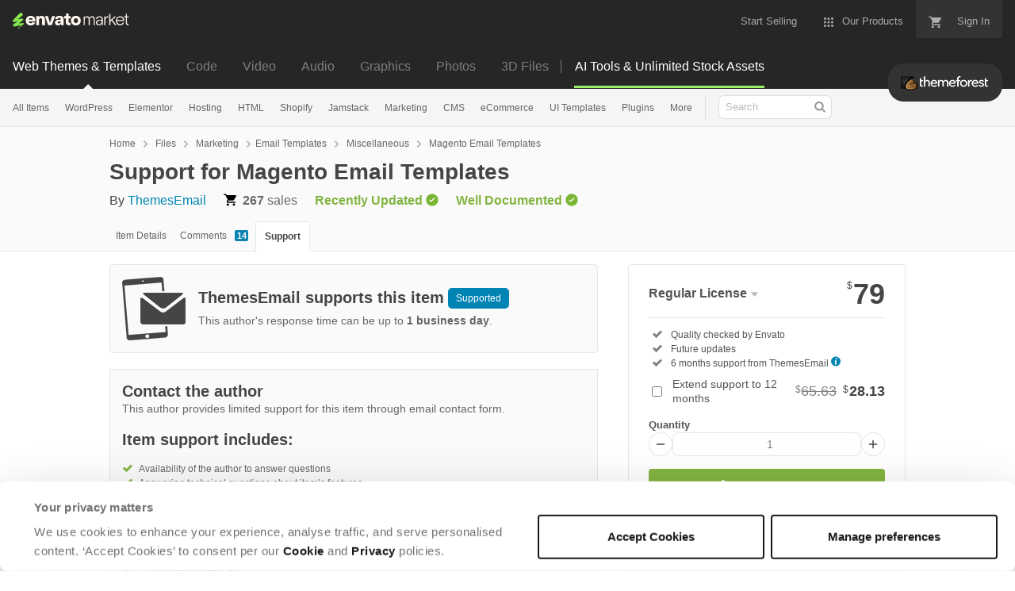

--- FILE ---
content_type: text/css
request_url: https://public-assets.envato-static.com/assets/market/core/index-b030306a35189a19bc499d0a24c989fcd7f7aabc8c2360f4442f49f7a4e4dc53.css
body_size: 34319
content:
/*! normalize.css v8.0.1 | MIT License | github.com/necolas/normalize.css */html{line-height:1.15;-webkit-text-size-adjust:100%}body{margin:0}main{display:block}h1{font-size:2em;margin:0.67em 0}hr{-webkit-box-sizing:content-box;box-sizing:content-box;height:0;overflow:visible}pre{font-family:monospace, monospace;font-size:1em}a{background-color:transparent}abbr[title]{border-bottom:none;text-decoration:underline;-webkit-text-decoration:underline dotted;text-decoration:underline dotted}b,strong{font-weight:bolder}code,kbd,samp{font-family:monospace, monospace;font-size:1em}small{font-size:80%}sub,sup{font-size:75%;line-height:0;position:relative;vertical-align:baseline}sub{bottom:-0.25em}sup{top:-0.5em}img{border-style:none}button,input,optgroup,select,textarea{font-family:inherit;font-size:100%;line-height:1.15;margin:0}button,input{overflow:visible}button,select{text-transform:none}button,[type="button"],[type="reset"],[type="submit"]{-webkit-appearance:button}button::-moz-focus-inner,[type="button"]::-moz-focus-inner,[type="reset"]::-moz-focus-inner,[type="submit"]::-moz-focus-inner{border-style:none;padding:0}button:-moz-focusring,[type="button"]:-moz-focusring,[type="reset"]:-moz-focusring,[type="submit"]:-moz-focusring{outline:1px dotted ButtonText}fieldset{padding:0.35em 0.75em 0.625em}legend{-webkit-box-sizing:border-box;box-sizing:border-box;color:inherit;display:table;max-width:100%;padding:0;white-space:normal}progress{vertical-align:baseline}textarea{overflow:auto}[type="checkbox"],[type="radio"]{-webkit-box-sizing:border-box;box-sizing:border-box;padding:0}[type="number"]::-webkit-inner-spin-button,[type="number"]::-webkit-outer-spin-button{height:auto}[type="search"]{-webkit-appearance:textfield;outline-offset:-2px}[type="search"]::-webkit-search-decoration{-webkit-appearance:none}::-webkit-file-upload-button{-webkit-appearance:button;font:inherit}details{display:block}summary{display:list-item}template{display:none}[hidden]{display:none}*,*:before,*:after{-webkit-box-sizing:border-box;box-sizing:border-box}html{font-family:"Helvetica Neue", Helvetica, Arial, sans-serif;font-size:16px;line-height:1.5;color:#545454}@media (max-width: 1023px){html{height:100%}}@media (max-width: 1023px){body{height:100%}}blockquote,dl,dd,h1,h2,h3,h4,h5,h6,figure,p,pre{margin:0}fieldset{border:0;margin:0;padding:0}iframe{border:0}ol,ul{list-style:none;margin:0;padding:0}[tabindex="-1"]:focus{outline:none !important}iframe[name=google_conversion_frame]{display:none}@-webkit-keyframes background-flash{0%{background-color:transparent}50%{background-color:#f5f5b4}100%{background-color:transparent}}@keyframes background-flash{0%{background-color:transparent}50%{background-color:#f5f5b4}100%{background-color:transparent}}@-webkit-keyframes fade-in-out{0%{opacity:0}50%{opacity:1}100%{opacity:0}}@keyframes fade-in-out{0%{opacity:0}50%{opacity:1}100%{opacity:0}}@-webkit-keyframes fade-in{0%{display:none;opacity:0}1%{display:block;opacity:0}100%{display:block;opacity:1}}@keyframes fade-in{0%{display:none;opacity:0}1%{display:block;opacity:0}100%{display:block;opacity:1}}@-webkit-keyframes fade-in-down{0%{opacity:0;-webkit-transform:translate3d(0, -50%, 0);transform:translate3d(0, -50%, 0)}100%{opacity:1;-webkit-transform:none;transform:none}}@keyframes fade-in-down{0%{opacity:0;-webkit-transform:translate3d(0, -50%, 0);transform:translate3d(0, -50%, 0)}100%{opacity:1;-webkit-transform:none;transform:none}}@-webkit-keyframes fade-in-down-desktop{0%{opacity:0;-webkit-transform:translate3d(0, -10%, 0);transform:translate3d(0, -10%, 0)}100%{opacity:1;-webkit-transform:none;transform:none}}@keyframes fade-in-down-desktop{0%{opacity:0;-webkit-transform:translate3d(0, -10%, 0);transform:translate3d(0, -10%, 0)}100%{opacity:1;-webkit-transform:none;transform:none}}@-webkit-keyframes fade-in-up{0%{opacity:0;-webkit-transform:translate3d(0, 50%, 0);transform:translate3d(0, 50%, 0)}100%{opacity:1;-webkit-transform:none;transform:none}}@keyframes fade-in-up{0%{opacity:0;-webkit-transform:translate3d(0, 50%, 0);transform:translate3d(0, 50%, 0)}100%{opacity:1;-webkit-transform:none;transform:none}}@-webkit-keyframes fade-in-up-desktop{0%{opacity:0;-webkit-transform:translate3d(0, 30%, 0);transform:translate3d(0, 30%, 0)}100%{opacity:1;-webkit-transform:none;transform:none}}@keyframes fade-in-up-desktop{0%{opacity:0;-webkit-transform:translate3d(0, 30%, 0);transform:translate3d(0, 30%, 0)}100%{opacity:1;-webkit-transform:none;transform:none}}@-webkit-keyframes fade-out{0%{display:block;opacity:1}99%{display:block;opacity:0}100%{display:none;opacity:1}}@keyframes fade-out{0%{display:block;opacity:1}99%{display:block;opacity:0}100%{display:none;opacity:1}}@-webkit-keyframes move-from-left{0%{-webkit-transform:translateX(-50px);transform:translateX(-50px)}100%{-webkit-transform:translateX(0);transform:translateX(0)}}@keyframes move-from-left{0%{-webkit-transform:translateX(-50px);transform:translateX(-50px)}100%{-webkit-transform:translateX(0);transform:translateX(0)}}@-webkit-keyframes shake{0%{-webkit-transform:translateX(0);transform:translateX(0)}20%{-webkit-transform:translateX(-5px);transform:translateX(-5px)}40%{-webkit-transform:translateX(5px);transform:translateX(5px)}60%{-webkit-transform:translateX(-5px);transform:translateX(-5px)}80%{-webkit-transform:translateX(5px);transform:translateX(5px)}100%{-webkit-transform:translateX(0);transform:translateX(0)}}@keyframes shake{0%{-webkit-transform:translateX(0);transform:translateX(0)}20%{-webkit-transform:translateX(-5px);transform:translateX(-5px)}40%{-webkit-transform:translateX(5px);transform:translateX(5px)}60%{-webkit-transform:translateX(-5px);transform:translateX(-5px)}80%{-webkit-transform:translateX(5px);transform:translateX(5px)}100%{-webkit-transform:translateX(0);transform:translateX(0)}}@-webkit-keyframes spin{to{-webkit-transform:rotate(1turn);transform:rotate(1turn)}}@keyframes spin{to{-webkit-transform:rotate(1turn);transform:rotate(1turn)}}[am-Grid]{float:left;width:100%}[am-Grid]:after{content:" ";display:block;clear:both}@media (max-width: 568px){[am-Grid] [am-Grid-Col~="s:1"]{width:20.3125%;float:left;margin-right:6.25%}[am-Grid] [am-Grid-Col~="s:pre1"]{margin-left:26.5625%}[am-Grid] [am-Grid-Col~="s:2"]{width:46.875%;float:left;margin-right:6.25%}[am-Grid] [am-Grid-Col~="s:pre2"]{margin-left:53.125%}[am-Grid] [am-Grid-Col~="s:3"]{width:73.4375%;float:left;margin-right:6.25%}[am-Grid] [am-Grid-Col~="s:pre3"]{margin-left:79.6875%}[am-Grid] [am-Grid-Col~="s:4"]{width:100%;float:left;margin-left:0;margin-right:0}[am-Grid] [am-Grid-Col~="s:pre4"]{margin-left:106.25%}[am-Grid] [am-Grid-Row~="s:end"]{margin-right:0;clear:right}[am-Grid] [am-Grid-Row~="s:start"]{clear:left}}@media (min-width: 569px) and (max-width: 1023px){[am-Grid] [am-Grid-Col~="m:1"]{width:9.8484848485%;float:left;margin-right:3.0303030303%}[am-Grid] [am-Grid-Col~="m:pre1"]{margin-left:12.8787878788%}[am-Grid] [am-Grid-Col~="m:2"]{width:22.7272727273%;float:left;margin-right:3.0303030303%}[am-Grid] [am-Grid-Col~="m:pre2"]{margin-left:25.7575757576%}[am-Grid] [am-Grid-Col~="m:3"]{width:35.6060606061%;float:left;margin-right:3.0303030303%}[am-Grid] [am-Grid-Col~="m:pre3"]{margin-left:38.6363636364%}[am-Grid] [am-Grid-Col~="m:4"]{width:48.4848484848%;float:left;margin-right:3.0303030303%}[am-Grid] [am-Grid-Col~="m:pre4"]{margin-left:51.5151515152%}[am-Grid] [am-Grid-Col~="m:5"]{width:61.3636363636%;float:left;margin-right:3.0303030303%}[am-Grid] [am-Grid-Col~="m:pre5"]{margin-left:64.3939393939%}[am-Grid] [am-Grid-Col~="m:6"]{width:74.2424242424%;float:left;margin-right:3.0303030303%}[am-Grid] [am-Grid-Col~="m:pre6"]{margin-left:77.2727272727%}[am-Grid] [am-Grid-Col~="m:7"]{width:87.1212121212%;float:left;margin-right:3.0303030303%}[am-Grid] [am-Grid-Col~="m:pre7"]{margin-left:90.1515151515%}[am-Grid] [am-Grid-Col~="m:8"]{width:100%;float:left;margin-left:0;margin-right:0}[am-Grid] [am-Grid-Col~="m:pre8"]{margin-left:103.0303030303%}[am-Grid] [am-Grid-Row~="m:end"]{margin-right:0;clear:right}[am-Grid] [am-Grid-Row~="m:start"]{clear:left}}@media (min-width: 1024px){[am-Grid] [am-Grid-Col~="l:1"]{width:6.5%;float:left;margin-right:2%}[am-Grid] [am-Grid-Col~="l:pre1"]{margin-left:8.5%}[am-Grid] [am-Grid-Col~="l:2"]{width:15%;float:left;margin-right:2%}[am-Grid] [am-Grid-Col~="l:pre2"]{margin-left:17%}[am-Grid] [am-Grid-Col~="l:3"]{width:23.5%;float:left;margin-right:2%}[am-Grid] [am-Grid-Col~="l:pre3"]{margin-left:25.5%}[am-Grid] [am-Grid-Col~="l:4"]{width:32%;float:left;margin-right:2%}[am-Grid] [am-Grid-Col~="l:pre4"]{margin-left:34%}[am-Grid] [am-Grid-Col~="l:5"]{width:40.5%;float:left;margin-right:2%}[am-Grid] [am-Grid-Col~="l:pre5"]{margin-left:42.5%}[am-Grid] [am-Grid-Col~="l:6"]{width:49%;float:left;margin-right:2%}[am-Grid] [am-Grid-Col~="l:pre6"]{margin-left:51%}[am-Grid] [am-Grid-Col~="l:7"]{width:57.5%;float:left;margin-right:2%}[am-Grid] [am-Grid-Col~="l:pre7"]{margin-left:59.5%}[am-Grid] [am-Grid-Col~="l:8"]{width:66%;float:left;margin-right:2%}[am-Grid] [am-Grid-Col~="l:pre8"]{margin-left:68%}[am-Grid] [am-Grid-Col~="l:9"]{width:74.5%;float:left;margin-right:2%}[am-Grid] [am-Grid-Col~="l:pre9"]{margin-left:76.5%}[am-Grid] [am-Grid-Col~="l:10"]{width:83%;float:left;margin-right:2%}[am-Grid] [am-Grid-Col~="l:pre10"]{margin-left:85%}[am-Grid] [am-Grid-Col~="l:11"]{width:91.5%;float:left;margin-right:2%}[am-Grid] [am-Grid-Col~="l:pre11"]{margin-left:93.5%}[am-Grid] [am-Grid-Col~="l:12"]{width:100%;float:left;margin-left:0;margin-right:0}[am-Grid] [am-Grid-Col~="l:pre12"]{margin-left:102%}[am-Grid] [am-Grid-Row~="l:end"]{margin-right:0;clear:right}[am-Grid] [am-Grid-Row~="l:start"]{clear:left}}.h-clearfix:after{content:" ";display:block;clear:both}.h-clear{clear:both}.h-clickable{cursor:pointer}.h-no-bullet{list-style:none}.h-hr{border:none;display:block;background-color:#dedede;height:1px;margin-top:16px;margin-bottom:16px}.h-pull-right{float:right}.h-pull-left{float:left}.h-pull-none{float:none !important}.h-display-inlineblock{display:inline-block !important}.h-display-block{display:block !important}.h-position-absolute{position:absolute}.h-position-relative{position:relative}.h-position-fixed{position:fixed}.h-text-align-center{text-align:center}.h-text-align-left{text-align:left}.h-text-align-right{text-align:right}.h-word-wrap{word-wrap:break-word}.h-strikethrough{text-decoration:line-through}.h-text-truncate{overflow:hidden;white-space:nowrap;text-overflow:ellipsis}.h-text-overflow-wrap-anywhere{overflow-wrap:anywhere}.h-full-width{width:100%}.h-flexible{max-width:100%}.h-image-svg{line-height:0;display:block}.h-flex-video{height:0;overflow:hidden;padding-bottom:56.2%;position:relative}.h-flex-video iframe,.h-flex-video video{height:100%;position:absolute;top:0;width:100%}.h-m0{margin:0px !important}.h-mt0{margin-top:0px !important}.h-mr0{margin-right:0px !important}.h-mb0{margin-bottom:0px !important}.h-ml0{margin-left:0px !important}.h-mx0{margin-left:0px !important;margin-right:0px !important}.h-my0{margin-top:0px !important;margin-bottom:0px !important}.h-m1{margin:8px !important}.h-mt1{margin-top:8px !important}.h-mr1{margin-right:8px !important}.h-mb1{margin-bottom:8px !important}.h-ml1{margin-left:8px !important}.h-mx1{margin-left:8px !important;margin-right:8px !important}.h-my1{margin-top:8px !important;margin-bottom:8px !important}.h-m2{margin:16px !important}.h-mt2{margin-top:16px !important}.h-mr2{margin-right:16px !important}.h-mb2{margin-bottom:16px !important}.h-ml2{margin-left:16px !important}.h-mx2{margin-left:16px !important;margin-right:16px !important}.h-my2{margin-top:16px !important;margin-bottom:16px !important}.h-m3{margin:24px !important}.h-mt3{margin-top:24px !important}.h-mr3{margin-right:24px !important}.h-mb3{margin-bottom:24px !important}.h-ml3{margin-left:24px !important}.h-mx3{margin-left:24px !important;margin-right:24px !important}.h-my3{margin-top:24px !important;margin-bottom:24px !important}.h-m4{margin:32px !important}.h-mt4{margin-top:32px !important}.h-mr4{margin-right:32px !important}.h-mb4{margin-bottom:32px !important}.h-ml4{margin-left:32px !important}.h-mx4{margin-left:32px !important;margin-right:32px !important}.h-my4{margin-top:32px !important;margin-bottom:32px !important}.h-mxa{margin-left:auto !important;margin-right:auto !important}.h-mya{margin-bottom:auto !important;margin-top:auto !important}.h-p0{padding:0px !important}.h-pt0{padding-top:0px !important}.h-pr0{padding-right:0px !important}.h-pb0{padding-bottom:0px !important}.h-pl0{padding-left:0px !important}.h-px0{padding-left:0px !important;padding-right:0px !important}.h-py0{padding-top:0px !important;padding-bottom:0px !important}.h-p1{padding:8px !important}.h-pt1{padding-top:8px !important}.h-pr1{padding-right:8px !important}.h-pb1{padding-bottom:8px !important}.h-pl1{padding-left:8px !important}.h-px1{padding-left:8px !important;padding-right:8px !important}.h-py1{padding-top:8px !important;padding-bottom:8px !important}.h-p2{padding:16px !important}.h-pt2{padding-top:16px !important}.h-pr2{padding-right:16px !important}.h-pb2{padding-bottom:16px !important}.h-pl2{padding-left:16px !important}.h-px2{padding-left:16px !important;padding-right:16px !important}.h-py2{padding-top:16px !important;padding-bottom:16px !important}.h-p3{padding:24px !important}.h-pt3{padding-top:24px !important}.h-pr3{padding-right:24px !important}.h-pb3{padding-bottom:24px !important}.h-pl3{padding-left:24px !important}.h-px3{padding-left:24px !important;padding-right:24px !important}.h-py3{padding-top:24px !important;padding-bottom:24px !important}.h-p4{padding:32px !important}.h-pt4{padding-top:32px !important}.h-pr4{padding-right:32px !important}.h-pb4{padding-bottom:32px !important}.h-pl4{padding-left:32px !important}.h-px4{padding-left:32px !important;padding-right:32px !important}.h-py4{padding-top:32px !important;padding-bottom:32px !important}@media (max-width: 1023px){.is-hidden-tablet-and-below{display:none !important}}@media (max-width: 568px){.is-hidden-phone{display:none !important}}@media (min-width: 569px){.is-hidden-tablet-and-above{display:none !important}}@media (min-width: 1024px){.is-hidden-desktop{display:none !important}}.is-visually-hidden,.js .is-visually-hidden--js{border:0;clip:rect(0 0 0 0);height:1px;margin:-1px;overflow:hidden;padding:0;position:absolute;width:1px}.hidden,.is-hidden{display:none !important}.no-js .is-hidden--no-js{display:none !important}.js .is-hidden--js{display:none !important}.is-loading{background-image:url(/assets/common/pagination_loader-ccdae013a8bbb92cbd0d52d6e1db2fea8a05b335a67409822029a16505e9adb5.gif);background-position:center center;background-repeat:no-repeat;height:30px}.is-pjax-loading{opacity:0.4}.is-disabled-loading,.is-disabled-interaction{position:relative}.is-disabled-loading:before,.is-disabled-interaction:before{content:"";background-color:white;opacity:0.4;position:absolute;top:0;right:0;bottom:0;left:0;z-index:2}.is-disabled-interaction{cursor:default}.is-disabled-loading{cursor:wait}.no-svg .is-hidden--no-svg,.svg .is-hidden--svg{display:none}.svg .is-hidden--no-svg,.no-svg .is-hidden--svg{display:inline}@font-face{font-family:'PolySans-Neutral';src:url(/assets/PolySans-Family/PolySans-Neutral-97805fdcd154c8dade0711b51e8ee36a88f411929fc0fdc812782006232b1407.otf) format("opentype");font-weight:normal;font-style:normal}@font-face{font-family:'PolySans-Median';src:url(/assets/PolySans-Family/PolySans-Median-3a831d451fb6e08a2d12ff4af107eea1a4ee286096911338ec3985e89f59c841.otf) format("opentype");font-weight:normal;font-style:normal}.t-body{-webkit-font-smoothing:antialiased;-moz-osx-font-smoothing:grayscale;font-family:"Helvetica Neue", Helvetica, Arial, sans-serif;font-size:16px;font-weight:400;line-height:1.5;margin-bottom:16px;padding:0}.t-body a{color:#0084B4}.t-body a:hover{color:#00719b}.t-body.-size-xl{font-size:20px}.t-body.-size-l{font-size:18px}.t-body.-size-m{font-size:14px}.t-body.-size-s{font-size:12px}.t-body.-color-dark,.t-body{color:#666666}.t-body.-color-mid{color:#999999}.t-body.-color-light{color:white}.t-body.-color-inherit{color:inherit}.t-body.-color-danger{color:#df2c2c}.t-body.-color-success{color:#82b541}.t-body.-color-warning{color:#efa506}.t-body.-style-italic{font-style:italic}.t-body.-weight-bold{font-weight:700}.t-currency{-webkit-font-smoothing:antialiased;-moz-osx-font-smoothing:grayscale;display:inline-block;font-weight:inherit;line-height:1}.t-currency::first-letter{margin-right:0.05em;font-size:12px;line-height:1.25em;font-weight:normal;vertical-align:top}@-moz-document url-prefix(){.t-currency::first-letter{float:left}}.t-heading{-webkit-font-smoothing:antialiased;-moz-osx-font-smoothing:grayscale;font-family:"Helvetica Neue", Helvetica, Arial, sans-serif;font-weight:700;line-height:1.2;margin-bottom:16px;padding:0}.t-heading a{color:#0084B4}.t-heading a:hover{color:#00719b}.t-heading.-size-xxl{font-size:36px}.t-heading.-size-xl{font-size:32px}.t-heading.-size-l{font-size:28px}.t-heading.-responsive-size-l{font-size:28px}@media (max-width: 1023px){.t-heading.-responsive-size-l{font-size:24px}}.t-heading.-size-m{font-size:24px}.t-heading.-size-s{font-size:20px}.t-heading.-size-xs{font-size:18px}.t-heading.-size-xxs{font-size:14px}.t-heading.-size-inherit{font-size:inherit}.t-heading.-color-dark,.t-heading{color:#454545}.t-heading.-color-mid{color:#545454}.t-heading.-color-light{color:white}.t-heading.-color-inherit{color:inherit}.t-heading.-color-highlight{color:#82b440}.t-heading.-weight-normal{font-weight:400}.t-heading.-weight-light{font-weight:300}.t-heading.-margin-none{margin:0}.t-icon-list{list-style:none;margin:0 0 8px 8px;-webkit-font-smoothing:antialiased;-moz-osx-font-smoothing:grayscale}.t-icon-list a{color:#0084B4}.t-icon-list a:hover{color:#00719b}.t-icon-list.-offset-flush{margin-left:8px}.t-icon-list.-font-size-s{font-size:12px}.t-icon-list.-font-size-m,.t-icon-list{font-size:16px}.t-icon-list.-icon-size-s .t-icon-list__item:before{font-size:12px}.t-icon-list.-icon-size-m .t-icon-list__item:before,.t-icon-list .t-icon-list__item:before{font-size:14px}.t-icon-list__item{position:relative;padding-left:16px}.t-icon-list__item:before{font-family:marketplace-glyphs;font-style:normal;font-weight:normal;speak:none;text-align:center;width:1em;position:relative;left:-23px;margin-right:-15px}.t-icon-list__item.-icon-ok:before{content:""}.t-icon-list__item.-icon-cancel:before{content:""}.t-icon-list__item.-icon-caret:before{content:""}.t-icon-list__item.-color-mid:before,.t-icon-list__item:before{color:gray}.t-icon-list__item.-color-dark:before{color:black}.t-icon-list__item.-color-light:before{color:white}.t-icon-list__item.-color-primary:before{color:#82b440}.t-link{color:#0084B4;text-decoration:underline}.t-link:hover{color:#00719b}.t-link:hover{text-decoration:none}.t-link.-color-dark{color:#454545}.t-link.-color-dark:hover{color:#787878}.t-link.-color-light{color:white}.t-link.-color-light:hover{color:whitesmoke}.t-link.-color-default{color:#0084B4}.t-link.-color-default:hover{color:#00719b}.t-link.-color-inherit{color:currentColor}.t-link.-decoration-reversed{text-decoration:none}.t-link.-decoration-reversed:hover{text-decoration:underline}.t-link.-decoration-none{text-decoration:none}.t-link.-decoration-none:hover{text-decoration:none}.t-link.-weight-bold{font-weight:700}.t-link.-weight-normal{font-weight:400}.t-link.-weight-light{font-weight:300}.t-list{list-style:disc;margin-left:32px}.t-list.-style-none{list-style:none;margin-left:0}.t-list.-style-decimal{list-style:decimal}.t-list.-style-alpha{list-style:lower-alpha}.t-list.-style-lower-roman{list-style:lower-roman}li.t-list__indent{padding:10px 0px;margin-left:10px;list-style:none}.t-preformatted{-webkit-font-smoothing:antialiased;-moz-osx-font-smoothing:grayscale}.t-preformatted p{color:#666666;font-family:"Helvetica Neue", Helvetica, Arial, sans-serif;font-size:14px;font-weight:400;line-height:1.5;margin-bottom:16px;padding:0}.t-preformatted p a{color:#0084B4}.t-preformatted p a:hover{color:#00719b}.t-preformatted h1{display:none}.t-preformatted h2,.t-preformatted h3,.t-preformatted h4,.t-preformatted h5,.t-preformatted h6{font-family:"Helvetica Neue", Helvetica, Arial, sans-serif;font-weight:700;line-height:1.2;color:#454545;margin-bottom:8px;padding:0}.t-preformatted h2 a,.t-preformatted h3 a,.t-preformatted h4 a,.t-preformatted h5 a,.t-preformatted h6 a{color:#0084B4}.t-preformatted h2 a:hover,.t-preformatted h3 a:hover,.t-preformatted h4 a:hover,.t-preformatted h5 a:hover,.t-preformatted h6 a:hover{color:#00719b}.t-preformatted small{color:#909090;font-size:12px}.t-preformatted ol,.t-preformatted ul{font-size:14px;margin-bottom:16px;padding-left:25px}.t-preformatted ol:last-child,.t-preformatted ul:last-child{margin-bottom:0}.t-preformatted ol{list-style-type:decimal}.t-preformatted ul{list-style:disc}.t-preformatted table{margin-bottom:16px;max-width:100%;overflow:auto}.t-preformatted img{max-width:100%}.t-preformatted blockquote{border-left:1px solid #454545;color:#777;font-size:14px;font-style:italic;margin-bottom:16px;padding-left:16px}.t-preformatted pre{font-size:14px;margin-bottom:16px}.f-checkbox{font-size:13px;font-weight:normal;outline:0}.f-checkbox.is-invalid,.f-checkbox.is-error{color:#df2c2c;border:currentColor 1px solid}.f-checkbox[disabled]{background:#ededed;cursor:not-allowed}.f-checkbox.is-read-only{cursor:text;border-style:dashed}.f-file{font-size:13px;font-weight:normal;outline:0;margin-top:8px}.f-file.is-invalid,.f-file.is-error{color:#df2c2c;border:currentColor 1px solid}.f-file[disabled]{background:#ededed;cursor:not-allowed}.f-file.is-read-only{cursor:text;border-style:dashed}.f-input{font-size:13px;font-weight:normal;outline:0;height:30px;line-height:1;border-radius:4px;color:gray;background:white;border:1px solid #bababa;padding:5px 8px}.f-input.is-invalid,.f-input.is-error{color:#df2c2c;border:currentColor 1px solid}.f-input[disabled]{background:#ededed;cursor:not-allowed}.f-input.is-read-only{cursor:text;border-style:dashed}.f-input:focus,.f-input.is-focussed{-webkit-transition:-webkit-box-shadow 0.30s ease-in-out;transition:-webkit-box-shadow 0.30s ease-in-out;transition:box-shadow 0.30s ease-in-out;transition:box-shadow 0.30s ease-in-out, -webkit-box-shadow 0.30s ease-in-out;-webkit-box-shadow:0 0 5px #9ecaed;box-shadow:0 0 5px #9ecaed;border-color:#9ecaed}.f-input.-font-monospace{font-family:Consolas, Monaco, "Lucida Console", monospace}.f-input.-size-m{height:40px;font-size:20px}.f-input.-width-full{width:100%}.f-input[data-icon="true"]{background-repeat:no-repeat;background-size:20px 20px;background-position:right 5px center}.f-input[data-status="valid"][data-icon="true"],.f-input.is-valid[data-icon="true"]{background-image:url(/assets/common/input-validation__valid-ad0699536415d38e62ad0ed66070d56104aabeb5dc4ce4742ee841fdcf5ed338.svg)}.f-input[data-status="invalid"],.f-input[data-status="error"],.f-input.is-error,.f-input.is-invalid{color:#df2c2c;border:currentColor 1px solid}.f-input[data-status="invalid"]:focus,.f-input.is-focussed[data-status="invalid"],.f-input[data-status="error"]:focus,.f-input.is-focussed[data-status="error"],.f-input.is-error:focus,.f-input.is-error.is-focussed,.f-input.is-invalid:focus,.f-input.is-invalid.is-focussed{-webkit-box-shadow:0 0 5px currentColor;box-shadow:0 0 5px currentColor}.f-input[data-status="invalid"][data-icon="true"],.f-input[data-status="error"][data-icon="true"],.f-input.is-error[data-icon="true"],.f-input.is-invalid[data-icon="true"]{background-image:url(/assets/common/input-validation__invalid-ecb44f2043f8a65c6b5cfdf3b5b813e4b66ba72e20c1bfa98dc03ec091673a27.svg)}.f-input[data-status="warning"],.f-input.is-warning{color:#efa506;border:currentColor 1px solid}.f-input[data-status="warning"]:focus,.f-input.is-focussed[data-status="warning"],.f-input.is-warning:focus,.f-input.is-warning.is-focussed{-webkit-box-shadow:0 0 5px currentColor;box-shadow:0 0 5px currentColor}.f-input[data-status="warning"][data-icon="true"],.f-input.is-warning[data-icon="true"]{background-image:url(/assets/common/input-validation__warning-74518a1b8f84c370ba6b297fe6d1a99c376fe0c1d5beec24487c22bc6f1df8e2.svg)}.f-input[data-status="pending"][data-icon="true"],.f-input.is-pending[data-icon="true"]{background-image:url(/assets/common/input-validation__pending-eda46ca6b1d93ee958f6291dcffb19f26970274b1a3405d86e6194d9486f330b.gif)}.f-input::-ms-clear,.f-input::-ms-reveal{width:0;height:0}.f-radio{font-size:13px}.f-search{font-size:13px;font-weight:normal;outline:0}.f-search.is-invalid,.f-search.is-error{color:#df2c2c;border:currentColor 1px solid}.f-search[disabled]{background:#ededed;cursor:not-allowed}.f-search.is-read-only{cursor:text;border-style:dashed}.f-select{font-size:13px;font-weight:normal;outline:0;width:auto;height:30px;padding:5px 8px;border-radius:4px;background:white;color:#333333;border:1px solid #bababa}.f-select.is-invalid,.f-select.is-error{color:#df2c2c;border:currentColor 1px solid}.f-select[disabled]{background:#ededed;cursor:not-allowed}.f-select.is-read-only{cursor:text;border-style:dashed}.f-select:focus,.f-select.is-focussed{-webkit-transition:-webkit-box-shadow 0.30s ease-in-out;transition:-webkit-box-shadow 0.30s ease-in-out;transition:box-shadow 0.30s ease-in-out;transition:box-shadow 0.30s ease-in-out, -webkit-box-shadow 0.30s ease-in-out;-webkit-box-shadow:0 0 5px #9ecaed;box-shadow:0 0 5px #9ecaed;border-color:#9ecaed}.f-select.-type-multi{height:100px}.f-select.-size-l{height:50px;font-size:25px}.f-select.-width-full{width:100%}.f-select[data-status="invalid"],.f-select[data-status="error"],.f-select.is-error,.f-select.is-invalid{color:#df2c2c;border:currentColor 1px solid}.f-select[data-status="invalid"]:focus,.f-select.is-focussed[data-status="invalid"],.f-select[data-status="error"]:focus,.f-select.is-focussed[data-status="error"],.f-select.is-error:focus,.f-select.is-error.is-focussed,.f-select.is-invalid:focus,.f-select.is-invalid.is-focussed{-webkit-box-shadow:0 0 5px currentColor;box-shadow:0 0 5px currentColor}.f-select[data-status="warning"],.f-select.is-warning{color:#efa506;border:currentColor 1px solid}.f-select[data-status="warning"]:focus,.f-select.is-focussed[data-status="warning"],.f-select.is-warning:focus,.f-select.is-warning.is-focussed{-webkit-box-shadow:0 0 5px currentColor;box-shadow:0 0 5px currentColor}.f-textarea{font-size:13px;font-weight:normal;outline:0;line-height:1.25;border-radius:4px;color:gray;background:white;border:1px solid #bababa;padding:5px 8px;font-size:14px;width:100%;height:150px}.f-textarea.is-invalid,.f-textarea.is-error{color:#df2c2c;border:currentColor 1px solid}.f-textarea[disabled]{background:#ededed;cursor:not-allowed}.f-textarea.is-read-only{cursor:text;border-style:dashed}.f-textarea:focus,.f-textarea.is-focussed{-webkit-transition:-webkit-box-shadow 0.30s ease-in-out;transition:-webkit-box-shadow 0.30s ease-in-out;transition:box-shadow 0.30s ease-in-out;transition:box-shadow 0.30s ease-in-out, -webkit-box-shadow 0.30s ease-in-out;-webkit-box-shadow:0 0 5px #9ecaed;box-shadow:0 0 5px #9ecaed;border-color:#9ecaed}.f-textarea.is-invalid,.f-textarea.is-error{color:#df2c2c;border:currentColor 1px solid}.f-textarea.is-invalid:focus,.f-textarea.is-invalid.is-focussed,.f-textarea.is-error:focus,.f-textarea.is-error.is-focussed{-webkit-box-shadow:0 0 5px currentColor;box-shadow:0 0 5px currentColor}.f-textarea.-type-autosize{display:block;height:30px;max-height:150px;max-width:100%;-webkit-appearance:none}@media (min-width: 1024px){.f-textarea.-type-autosize{max-height:none}}.no-js .f-textarea.-type-autosize{height:150px}.e-alert-box{display:-webkit-flex;display:-ms-flexbox;display:flex;-webkit-flex-flow:row nowrap;-ms-flex-flow:row nowrap;flex-flow:row nowrap;-webkit-align-items:baseline;-ms-flex-align:baseline;align-items:baseline;margin-bottom:16px;padding:16px;background-color:whitesmoke;border-left:6px solid #efa506;border-radius:4px;color:#454545;text-align:left}.e-alert-box__icon{display:none}@media (min-width: 569px){.e-alert-box__icon{-webkit-flex:0 0 30px;-ms-flex:0 0 30px;flex:0 0 30px;display:block;text-align:left;color:#efa506;font-size:14px}}.e-alert-box__message{-webkit-flex:1 0;-ms-flex:1 0;flex:1 0}.e-alert-box__dismiss{-webkit-flex:0 0 25px auto;-ms-flex:0 0 25px auto;flex:0 0 25px auto;text-align:right;padding-left:2%}.e-alert-box__dismiss-icon{display:block;color:#bababa;font-size:10px;line-height:20px;text-decoration:none}.e-alert-box__dismiss-icon:hover{color:gray}.e-alert-box.-type-success{border-color:#82b541}.e-alert-box.-type-success .e-alert-box__icon{color:#82b541}.e-alert-box.-type-alert{border-color:#df2c2c}.e-alert-box.-type-alert .e-alert-box__icon{color:#df2c2c}.e-alert-box.-type-warning{border-color:#efa506}.e-alert-box.-type-warning .e-alert-box__icon{color:#efa506}.no-flexbox .e-alert-box{display:table;width:100%}.no-flexbox .e-alert-box__icon{width:1px;white-space:nowrap;display:table-cell;padding-right:16px}.no-flexbox .e-alert-box__message{display:table-cell}.no-flexbox .e-alert-box__dismiss{width:1px;white-space:nowrap;display:table-cell;min-width:25px}.e-btn,.e-btn--outline,.e-btn--3d{-webkit-font-smoothing:antialiased;-moz-osx-font-smoothing:grayscale;-webkit-box-sizing:border-box;box-sizing:border-box;display:inline-block;margin:0;border:none;border-radius:4px;font-family:"Helvetica Neue", Helvetica, Arial, sans-serif;text-align:center;text-decoration:none;cursor:pointer}.e-btn:hover,.e-btn--outline:hover,.e-btn--3d:hover,.e-btn:focus,.e-btn--outline:focus,.e-btn--3d:focus{text-decoration:none;outline:none}.e-btn[data-state=disabled],.e-btn--outline[data-state=disabled],.e-btn--3d[data-state=disabled],.e-btn.is-disabled,.is-disabled.e-btn--outline,.is-disabled.e-btn--3d{background-color:#bababa !important;-webkit-box-shadow:none !important;box-shadow:none !important;color:#dedede !important;cursor:not-allowed !important}.e-btn.-color-default,.e-btn,.e-btn--outline,.e-btn--3d{background-color:gray;color:white}.e-btn.-color-default:hover,.e-btn.-color-default:focus,.e-btn.-color-default:active,.e-btn:hover,.e-btn--outline:hover,.e-btn--3d:hover,.e-btn:focus,.e-btn--outline:focus,.e-btn--3d:focus,.e-btn:active,.e-btn--outline:active,.e-btn--3d:active{background-color:#787878}.e-btn.-color-primary,.-color-primary.e-btn--outline,.-color-primary.e-btn--3d{background-color:#82b440}.e-btn.-color-primary:hover,.-color-primary.e-btn--outline:hover,.-color-primary.e-btn--3d:hover,.e-btn.-color-primary:focus,.-color-primary.e-btn--outline:focus,.-color-primary.e-btn--3d:focus,.e-btn.-color-primary:active,.-color-primary.e-btn--outline:active,.-color-primary.e-btn--3d:active{background-color:#7aa93c}.e-btn.-color-secondary,.-color-secondary.e-btn--outline,.-color-secondary.e-btn--3d{background-color:#0084B4}.e-btn.-color-secondary:hover,.-color-secondary.e-btn--outline:hover,.-color-secondary.e-btn--3d:hover,.e-btn.-color-secondary:focus,.-color-secondary.e-btn--outline:focus,.-color-secondary.e-btn--3d:focus,.e-btn.-color-secondary:active,.-color-secondary.e-btn--outline:active,.-color-secondary.e-btn--3d:active{background-color:#00719b}.e-btn.-color-warning,.-color-warning.e-btn--outline,.-color-warning.e-btn--3d{background-color:#f39c12}.e-btn.-color-warning:hover,.-color-warning.e-btn--outline:hover,.-color-warning.e-btn--3d:hover,.e-btn.-color-warning:focus,.-color-warning.e-btn--outline:focus,.-color-warning.e-btn--3d:focus,.e-btn.-color-warning:active,.-color-warning.e-btn--outline:active,.-color-warning.e-btn--3d:active{background-color:#ea940c}.e-btn.-color-destructive,.-color-destructive.e-btn--outline,.-color-destructive.e-btn--3d{background-color:#df2c2c}.e-btn.-color-destructive:hover,.-color-destructive.e-btn--outline:hover,.-color-destructive.e-btn--3d:hover,.e-btn.-color-destructive:focus,.-color-destructive.e-btn--outline:focus,.-color-destructive.e-btn--3d:focus,.e-btn.-color-destructive:active,.-color-destructive.e-btn--outline:active,.-color-destructive.e-btn--3d:active{background-color:#ce2424}.e-btn.-color-light,.-color-light.e-btn--outline,.-color-light.e-btn--3d{background-color:#e6e6e6;border:1px solid #dedede;color:#666666}.e-btn.-color-light:hover,.-color-light.e-btn--outline:hover,.-color-light.e-btn--3d:hover,.e-btn.-color-light:focus,.-color-light.e-btn--outline:focus,.-color-light.e-btn--3d:focus,.e-btn.-color-light:active,.-color-light.e-btn--outline:active,.-color-light.e-btn--3d:active{background-color:#e0e0e0}.e-btn.-color-dark,.-color-dark.e-btn--outline,.-color-dark.e-btn--3d{background-color:#333333}.e-btn.-color-dark:hover,.-color-dark.e-btn--outline:hover,.-color-dark.e-btn--3d:hover,.e-btn.-color-dark:focus,.-color-dark.e-btn--outline:focus,.-color-dark.e-btn--3d:focus,.e-btn.-color-dark:active,.-color-dark.e-btn--outline:active,.-color-dark.e-btn--3d:active{background-color:#262626}.e-btn.-color-muted,.-color-muted.e-btn--outline,.-color-muted.e-btn--3d{background-color:#ababab}.e-btn.-color-transparent,.-color-transparent.e-btn--outline,.-color-transparent.e-btn--3d{background-color:transparent;color:#454545}.e-btn.-color-transparent:hover,.-color-transparent.e-btn--outline:hover,.-color-transparent.e-btn--3d:hover,.e-btn.-color-transparent:focus,.-color-transparent.e-btn--outline:focus,.-color-transparent.e-btn--3d:focus,.e-btn.-color-transparent:active,.-color-transparent.e-btn--outline:active,.-color-transparent.e-btn--3d:active,.e-btn.-color-transparent.is-active,.-color-transparent.is-active.e-btn--outline,.-color-transparent.is-active.e-btn--3d{background-color:transparent;color:#0084B4}.e-btn.-width-full,.-width-full.e-btn--outline,.-width-full.e-btn--3d{-webkit-box-sizing:border-box;box-sizing:border-box;width:100%}.e-btn.-size-xs,.-size-xs.e-btn--outline,.-size-xs.e-btn--3d{font-size:12px;padding:7px 10px;line-height:1}.e-btn.-size-s,.e-btn,.e-btn--outline,.e-btn--3d{font-size:14px;padding:5px 20px;line-height:1.5}.e-btn.-size-m,.-size-m.e-btn--outline,.-size-m.e-btn--3d{font-size:16px;padding:10px 20px}.e-btn.-size-l,.-size-l.e-btn--outline,.-size-l.e-btn--3d{font-size:18px;padding:14px 20px}.e-btn.-size-xl,.-size-xl.e-btn--outline,.-size-xl.e-btn--3d{font-size:24px;padding:24px 36px}.e-btn.-border-none,.-border-none.e-btn--outline,.-border-none.e-btn--3d{border:none}.e-btn--3d{-webkit-box-shadow:0 2px 0 #545454;box-shadow:0 2px 0 #545454;position:relative}.e-btn--3d:active{top:1px;-webkit-box-shadow:0 1px 0 #545454;box-shadow:0 1px 0 #545454}.e-btn--3d.-color-primary{-webkit-box-shadow:0 2px 0 #6f9a37;box-shadow:0 2px 0 #6f9a37;position:relative}.e-btn--3d.-color-primary:active{top:1px;-webkit-box-shadow:0 1px 0 #6f9a37;box-shadow:0 1px 0 #6f9a37}.e-btn--3d.-color-warning{-webkit-box-shadow:0 2px 0 #a66908;box-shadow:0 2px 0 #a66908;position:relative}.e-btn--3d.-color-warning:active{top:1px;-webkit-box-shadow:0 1px 0 #a66908;box-shadow:0 1px 0 #a66908}.e-btn--3d.-color-destructive{-webkit-box-shadow:0 2px 0 #aa3737;box-shadow:0 2px 0 #aa3737;position:relative}.e-btn--3d.-color-destructive:active{top:1px;-webkit-box-shadow:0 1px 0 #aa3737;box-shadow:0 1px 0 #aa3737}.e-btn--3d.-color-secondary{-webkit-box-shadow:0 2px 0 #006a90;box-shadow:0 2px 0 #006a90;position:relative}.e-btn--3d.-color-secondary:active{top:1px;-webkit-box-shadow:0 1px 0 #006a90;box-shadow:0 1px 0 #006a90}.e-btn--3d.-color-light{-webkit-box-shadow:0 2px 0 #a8a8a8;box-shadow:0 2px 0 #a8a8a8;position:relative;border:none}.e-btn--3d.-color-light:active{top:1px;-webkit-box-shadow:0 1px 0 #a8a8a8;box-shadow:0 1px 0 #a8a8a8}.e-btn--outline{border:1px solid #bababa;color:gray;padding:4px 20px}.e-btn--outline:hover,.e-btn--outline:focus,.e-btn--outline:active{border-color:gray;background-color:transparent;color:#545454}.e-btn--outline,.e-btn--outline.-color-primary,.e-btn--outline.-color-warning,.e-btn--outline.-color-destructive,.e-btn--outline.-color-secondary,.e-btn--outline.-color-light{background-color:transparent}.e-btn--outline:hover,.e-btn--outline:focus,.e-btn--outline:active,.e-btn--outline.-color-primary:hover,.e-btn--outline.-color-primary:focus,.e-btn--outline.-color-primary:active,.e-btn--outline.-color-warning:hover,.e-btn--outline.-color-warning:focus,.e-btn--outline.-color-warning:active,.e-btn--outline.-color-destructive:hover,.e-btn--outline.-color-destructive:focus,.e-btn--outline.-color-destructive:active,.e-btn--outline.-color-secondary:hover,.e-btn--outline.-color-secondary:focus,.e-btn--outline.-color-secondary:active,.e-btn--outline.-color-light:hover,.e-btn--outline.-color-light:focus,.e-btn--outline.-color-light:active{color:white;border-color:gray;background-color:gray}.e-btn--outline.-color-primary{border-color:#82b440;color:#7aa93c}.e-btn--outline.-color-primary:hover,.e-btn--outline.-color-primary:focus,.e-btn--outline.-color-primary:active{background-color:#82b440;border-color:#82b440}.e-btn--outline.-color-warning{border-color:#f39c12;color:#f39c12}.e-btn--outline.-color-warning:hover,.e-btn--outline.-color-warning:focus,.e-btn--outline.-color-warning:active{background-color:#f39c12;border-color:#f39c12}.e-btn--outline.-color-destructive{border-color:#df2c2c;color:#df2c2c}.e-btn--outline.-color-destructive:hover,.e-btn--outline.-color-destructive:focus,.e-btn--outline.-color-destructive:active{background-color:#df2c2c;border-color:#df2c2c}.e-btn--outline.-color-secondary{border-color:#0084B4;color:#0084B4}.e-btn--outline.-color-secondary:hover,.e-btn--outline.-color-secondary:focus,.e-btn--outline.-color-secondary:active{background-color:#0084B4;border-color:#0084B4}.e-btn--outline.-color-light{border-color:white;color:white}.e-btn--outline.-color-light:hover,.e-btn--outline.-color-light:focus,.e-btn--outline.-color-light:active{background-color:white;border-color:white;color:gray}.e-btn--paypal{max-width:200px;float:right}.e-fieldset{border:#e1e8ed 1px solid;margin-bottom:30px;background-color:white}.e-fieldset.is-disabled{opacity:0.6;cursor:not-allowed}.e-fieldset.-color-dark{background-color:#fafafa}.e-fieldset.-border-radius-all,.e-fieldset{border-radius:4px}.e-fieldset.-border-radius-none{border-radius:0}.e-fieldset.-border-radius-top{border-radius:4px 4px 0 0}.e-fieldset.-border-radius-bottom{border-radius:0 0 4px 4px}.e-fieldset__header{display:-webkit-flex;display:-ms-flexbox;display:flex;-webkit-flex-flow:row wrap;-ms-flex-flow:row wrap;flex-flow:row wrap;-webkit-align-items:baseline;-ms-flex-align:baseline;align-items:baseline;margin:16px}.e-fieldset__header.-divider-bottom{border-bottom:#e1e8ed 1px solid;padding-bottom:8px;margin-bottom:16px}.e-fieldset__prefix{-webkit-flex:0 0 40px;-ms-flex:0 0 40px;flex:0 0 40px;-webkit-order:1;-ms-flex-order:1;order:1}.e-fieldset__prefix>span{position:relative;display:block;width:26px;height:26px;line-height:26px;text-align:center;border-radius:15px;background-color:#454545;font-size:16px;color:white;top:-1px}.e-fieldset__title{-webkit-flex:2 0 auto;-ms-flex:2 0 auto;flex:2 0 auto;-webkit-order:2;-ms-flex-order:2;order:2;max-width:100%}.e-fieldset__subtitle{margin:5px 0}.e-fieldset__action{-webkit-flex:0 0 auto;-ms-flex:0 0 auto;flex:0 0 auto;-webkit-order:3;-ms-flex-order:3;order:3;text-align:right}.e-fieldset__body:after{content:" ";display:block;clear:both}.e-fieldset__body.-spacing-s,.e-fieldset__body{margin:8px 16px}.e-fieldset__body.-spacing-m{margin-top:16px;margin-bottom:16px}.e-fieldset__body.-spacing-l{margin-top:24px;margin-bottom:24px}.e-fieldset__body.-spacing-none{margin:0}.e-fieldset__body.-divider-top{border-top:#e1e8ed 1px solid;padding-top:16px;margin-top:8px}.e-fieldset__footer{background-color:#fafafa;border-top:#e0e0e0 1px solid;padding:16px;text-align:right}@media (min-width: 569px){.e-fieldset__footer{padding:24px 16px}}.e-fieldset__divider{border:none;display:block;background-color:#e1e8ed;height:1px;margin-top:16px;margin-bottom:16px}.no-flexbox .e-fieldset__header{display:block}.no-flexbox .e-fieldset__header:after{content:" ";display:block;clear:both}.no-flexbox .e-fieldset__prefix,.no-flexbox .e-fieldset__title{float:left;margin-right:8px}.no-flexbox .e-fieldset__action{float:right}.e-form{-webkit-align-items:baseline;-ms-flex-align:baseline;align-items:baseline;font-size:13px}.e-form .e-form__label{-webkit-order:1;-ms-flex-order:1;order:1;-webkit-flex:1 100%;-ms-flex:1 100%;flex:1 100%;margin-bottom:2px}.e-form .e-form__group{display:-webkit-flex;display:-ms-flexbox;display:flex;-webkit-flex-flow:row wrap;-ms-flex-flow:row wrap;flex-flow:row wrap;width:100%;position:relative;margin-bottom:8px}.e-form .e-form__group.-spacing-none{margin-bottom:0}.e-form .e-form__input{-webkit-flex:1 100%;-ms-flex:1 100%;flex:1 100%;-webkit-order:2;-ms-flex-order:2;order:2;margin-bottom:5px}.e-form .e-form__response{-webkit-flex:1 100%;-ms-flex:1 100%;flex:1 100%;-webkit-order:3;-ms-flex-order:3;order:3;margin-bottom:5px}.e-form .e-form__response:empty{display:none !important}.e-form.-layout-vertical-inline .e-form__label{-webkit-order:1;-ms-flex-order:1;order:1;-webkit-flex:0 auto;-ms-flex:0 auto;flex:0 auto;margin:0 10px 2px 0}.e-form.-layout-vertical-inline .e-form__hint{-webkit-order:2;-ms-flex-order:2;order:2;-webkit-flex:auto;-ms-flex:auto;flex:auto}.e-form.-layout-vertical-inline .e-form__input{-webkit-order:3;-ms-flex-order:3;order:3}.e-form.-layout-vertical-inline .e-form__response{-webkit-order:4;-ms-flex-order:4;order:4}@media (min-width: 569px){.e-form.-layout-horizontal{position:relative}.e-form.-layout-horizontal .e-form__group{padding-left:200px}.e-form.-layout-horizontal .e-form__group .e-form__label{position:absolute;left:0;width:190px}}.e-form.-layout-vertical .e-form__response:not(:empty)+.e-form__hint:not(:empty),.e-form.-layout-horizontal .e-form__response:not(:empty)+.e-form__hint:not(:empty){display:none}.e-form__base-errors{width:100%;color:#df2c2c;margin-bottom:16px;margin-top:16px}.e-form__base-errors:empty{display:none !important}.e-form__base-errors a{color:currentColor;text-decoration:underline}.e-form__base-errors a:hover{text-decoration:none}.e-form__base-errors li{list-style-type:disc;margin-left:20px}.e-form__base-errors li:only-child{list-style-type:none;margin-left:0}.e-form__label{font-weight:bold}.e-form__label label{font-family:"Helvetica Neue", Helvetica, Arial, sans-serif}.e-form__label label.is-required:after{content:" *";color:#df2c2c}.e-form__label label.is-disabled{opacity:0.6}.e-form__label abbr{border-bottom:none;color:#df2c2c}.e-form__response{color:#df2c2c}.e-form__response a{color:currentColor}.e-form__response a:hover{text-decoration:none}.e-form__response.is-valid,.e-form__response[data-status="valid"]{color:#82b541}.e-form__response.is-warning,.e-form__response[data-status="warning"]{color:#efa506}.e-form__response.is-pending,.e-form__response[data-status="pending"]{color:#999999}.e-form__hint{-webkit-order:4;-ms-flex-order:4;order:4;-webkit-flex:1 100%;-ms-flex:1 100%;flex:1 100%;margin-bottom:5px;color:#787878}.e-form__hint a{color:#0084B4}.e-form__hint a:hover{color:#00719b}.no-flexbox .e-form__group,.no-flexbox .e-form__label,.no-flexbox .e-form__input,.no-flexbox .e-form__hint,.no-flexbox .e-form__response{display:block;width:100%}.e-modal{position:relative;margin:20px auto}.e-modal.-width-xs{max-width:360px}.e-modal.-width-s{max-width:490px}.e-modal.-width-m,.e-modal{max-width:600px}.e-modal.-width-l{max-width:970px}.e-modal__close{position:absolute;right:0;top:24px;z-index:1}button.e-modal__close{background-color:transparent}button.e-modal__close:hover,button.e-modal__close:active,button.e-modal__close:focus{background-color:transparent}.e-modal__section,.e-modal__footer,.e-modal__header{overflow:auto;margin-top:-1px}.e-modal__section.-background-light,.e-modal__section,.e-modal__footer,.e-modal__header{background-color:white;border:1px solid #dedede}.e-modal__section.-background-mid,.-background-mid.e-modal__footer,.-background-mid.e-modal__header{background-color:whitesmoke;border:1px solid #dedede}.e-modal__section.-background-dark,.-background-dark.e-modal__footer,.-background-dark.e-modal__header{background-color:#262626;border:none;color:white}.e-modal__section.-padding-s,.e-modal__section,.e-modal__footer,.e-modal__header{padding:16px}.e-modal__section.-padding-m,.-padding-m.e-modal__footer,.-padding-m.e-modal__header{padding-top:24px;padding-bottom:24px}.e-modal__section.-padding-l,.-padding-l.e-modal__footer,.-padding-l.e-modal__header{padding-top:32px;padding-bottom:32px}.e-modal__section.-padding-none,.-padding-none.e-modal__footer,.-padding-none.e-modal__header{padding:0}.e-modal__section.-radius-none,.-radius-none.e-modal__footer,.-radius-none.e-modal__header{border-radius:0}.e-modal__section.-radius-all,.-radius-all.e-modal__footer,.-radius-all.e-modal__header{border-radius:4px}.e-modal__section.-radius-top,.-radius-top.e-modal__footer,.-radius-top.e-modal__header{border-radius:4px 4px 0 0}.e-modal__section.-radius-bottom,.-radius-bottom.e-modal__footer,.-radius-bottom.e-modal__header{border-radius:0 0 4px 4px}.e-modal__section.-height-scroll,.-height-scroll.e-modal__footer,.-height-scroll.e-modal__header{overflow-y:auto;overflow-x:hidden;max-height:250px}.e-modal__section.-height-scroll::-webkit-scrollbar,.-height-scroll.e-modal__footer::-webkit-scrollbar,.-height-scroll.e-modal__header::-webkit-scrollbar{-webkit-appearance:none}.e-modal__section.-height-scroll::-webkit-scrollbar:vertical,.-height-scroll.e-modal__footer::-webkit-scrollbar:vertical,.-height-scroll.e-modal__header::-webkit-scrollbar:vertical{width:11px}.e-modal__section.-height-scroll::-webkit-scrollbar:horizontal,.-height-scroll.e-modal__footer::-webkit-scrollbar:horizontal,.-height-scroll.e-modal__header::-webkit-scrollbar:horizontal{height:11px}.e-modal__section.-height-scroll::-webkit-scrollbar-thumb,.-height-scroll.e-modal__footer::-webkit-scrollbar-thumb,.-height-scroll.e-modal__header::-webkit-scrollbar-thumb{border:2px solid whitesmoke;background-color:rgba(0,0,0,0.4)}.e-modal__section.-height-scroll::-webkit-scrollbar-thumb:hover,.-height-scroll.e-modal__footer::-webkit-scrollbar-thumb:hover,.-height-scroll.e-modal__header::-webkit-scrollbar-thumb:hover{background-color:rgba(0,0,0,0.6)}.e-modal__section.-height-scroll::-webkit-scrollbar-track,.-height-scroll.e-modal__footer::-webkit-scrollbar-track,.-height-scroll.e-modal__header::-webkit-scrollbar-track{background-color:whitesmoke}@media screen and (min-height: 700px){.e-modal__section.-height-scroll,.-height-scroll.e-modal__footer,.-height-scroll.e-modal__header{max-height:400px}}.e-modal__header{padding-top:0.8em;padding-bottom:0.8em;border-radius:4px 4px 0 0}.e-modal__footer{display:-webkit-flex;display:-ms-flexbox;display:flex;-webkit-justify-content:space-between;-ms-flex-pack:justify;justify-content:space-between;width:100%;border-radius:0 0 4px 4px}.e-modal__footer-cta{-webkit-flex:1 100px;-ms-flex:1 100px;flex:1 100px}.e-modal__footer-cta.-align-left,.e-modal__footer-cta{text-align:left}.e-modal__footer-cta.-align-right{text-align:right}.e-modal__footer-cta.-align-center{text-align:center}.no-flexbox .e-modal__footer{display:block}.no-flexbox .e-modal__footer-cta{float:left}.no-flexbox .e-modal__footer-cta.-align-right{float:right}.e-tabs{display:-webkit-flex;display:-ms-flexbox;display:flex;-webkit-flex-flow:row wrap;-ms-flex-flow:row wrap;flex-flow:row wrap}.e-tabs__radio{border:0;clip:rect(0 0 0 0);height:1px;margin:-1px;overflow:hidden;padding:0;position:absolute;width:1px}.e-tabs__label{-webkit-flex:1 auto;-ms-flex:1 auto;flex:1 auto;position:relative;display:block;padding:16px 24px;border-bottom:1px solid #e1e8ed;color:#999999;font-size:14px;text-align:center;cursor:pointer}.e-tabs__content{-webkit-flex:1 100%;-ms-flex:1 100%;flex:1 100%;display:none;padding:16px 24px}#tab1:checked~#tab-content1,#tab2:checked~#tab-content2{display:block}[id^="tab"]:checked+label{top:0;border-color:#7aa93c;color:#82b440}.e-text-label,.e-text-label--reversed{-webkit-font-smoothing:antialiased;-moz-osx-font-smoothing:grayscale;display:inline-block;text-align:center;text-decoration:none}.e-text-label:hover,.e-text-label--reversed:hover,.e-text-label:active,.e-text-label--reversed:active,.e-text-label:focus,.e-text-label--reversed:focus{text-decoration:none}.e-text-label.-size-m,.e-text-label,.e-text-label--reversed{padding:7px 10px;border-radius:5px;font-size:12px;line-height:12px}.e-text-label.-size-s,.-size-s.e-text-label--reversed{padding:4px 4px 3px;border-radius:3px;font-size:9px;font-weight:bold;text-transform:uppercase}.e-text-label.-color-grey,.e-text-label,.e-text-label--reversed{background-color:#999999;color:white}.e-text-label.-color-grey-light,.-color-grey-light.e-text-label--reversed{background-color:#dedede;color:#545454}.e-text-label.-color-grey-medium,.-color-grey-medium.e-text-label--reversed{background-color:#666666}.e-text-label.-color-grey-dark,.-color-grey-dark.e-text-label--reversed{background-color:#262626}.e-text-label.-color-blue,.-color-blue.e-text-label--reversed{background-color:#0084B4}.e-text-label.-color-green,.-color-green.e-text-label--reversed{background-color:#82b541}.e-text-label.-color-green-bright,.-color-green-bright.e-text-label--reversed{background-color:#63c242}.e-text-label.-color-green-dark,.-color-green-dark.e-text-label--reversed{background-color:#178e0e}.e-text-label.-color-orange,.-color-orange.e-text-label--reversed{background-color:#f59620}.e-text-label.-color-red,.-color-red.e-text-label--reversed{background-color:#ce2424}.e-text-label.-color-salmon,.-color-salmon.e-text-label--reversed{background-color:#BB726F}.e-text-label.-width-medium,.-width-medium.e-text-label--reversed{min-width:70px}.e-text-label.-width-full,.-width-full.e-text-label--reversed{-webkit-box-sizing:border-box;box-sizing:border-box;width:100%}.e-text-label.-position-top,.-position-top.e-text-label--reversed{vertical-align:top}.e-text-label.-margin-right,.-margin-right.e-text-label--reversed{margin-right:5px}.e-text-label.-margin-left,.-margin-left.e-text-label--reversed{margin-left:5px}.e-text-label.-fade-in-out,.-fade-in-out.e-text-label--reversed{-webkit-animation-fill-mode:both;animation-fill-mode:both;-webkit-animation-duration:3s;animation-duration:3s;-webkit-animation-timing-function:ease;animation-timing-function:ease;-webkit-animation-iteration-count:1;animation-iteration-count:1;-webkit-animation-name:fade-in-out;animation-name:fade-in-out}.no-cssanimations .e-text-label.-fade-in-out,.no-cssanimations .-fade-in-out.e-text-label--reversed{display:none}.e-text-label.is-muted,.is-muted.e-text-label--reversed{opacity:0.5}.e-text-label--reversed.-color-grey,.e-text-label--reversed{background-color:white !important;color:#999999;border:currentColor 1px solid}.e-text-label--reversed.-color-grey-light{border-color:#dedede;color:#545454}.e-text-label--reversed.-color-grey-medium{color:#666666}.e-text-label--reversed.-color-grey-dark{color:#262626}.e-text-label--reversed.-color-blue{color:#0084B4}.e-text-label--reversed.-color-green{color:#82b541}.e-text-label--reversed.-color-green-bright{color:#63c242}.e-text-label--reversed.-color-green-dark{color:#178e0e}.e-text-label--reversed.-color-orange{color:#f59620}.e-text-label--reversed.-color-red{color:#ce2424}.e-text-label--reversed.-color-salmon{color:#BB726F}.e-box{background-color:white;border:1px solid #e1e8ed;color:#666666;word-break:break-word}.e-box.-background-light{background:whitesmoke}.e-box.-background-mid{background-color:#ededed;color:#454545}.e-box.-background-dark{background-color:#454545;color:white;border:none}.e-box.-radius-all,.e-box{border-radius:4px}.e-box.-radius-top{border-radius:4px 4px 0 0}.e-box.-radius-bottom{border-radius:0 0 4px 4px}.e-box.-radius-none{border-radius:0}.e-box.-stacked{margin-bottom:-1px;position:relative;z-index:1}.e-list{border:1px solid #e1e8ed;border-radius:4px;list-style:none;padding:0;margin:0}.e-list__item{padding:0;position:relative}.e-list__item:not(:last-child){border-bottom:1px solid #e1e8ed}.e-list__item:first-child{border-radius:4px 4px 0 0}.e-list__item:last-child{border-radius:0 0 4px 4px}.e-list__item{background-color:#fafafa}.e-list__item.-background-white{background-color:white}.e-list__item.-background-clear{background-color:transparent}.e-list__item.-padding-1{padding:8px}.e-list__item.-padding-2{padding:16px}.e-list__item.-padding-3{padding:24px}.e-list__item.-highlight-item:hover{background-color:#a4cee2}.form__group{margin-bottom:16px;font-size:13px}.form__group:after{content:" ";display:block;clear:both}.form__hint,.form__hint--inline{display:block;width:100%;color:#787878;margin-top:8px;font-size:13px}.form__hint--inline{display:inline-block;width:auto}.form__error{display:block;width:100%;margin-top:8px;color:#df2c2c;font-size:13px}.form__label>label,.form__label--inline>label,.form__label--inline-hint>label{width:100%;display:block;margin:8px 0;line-height:1.3;font-size:13px;font-weight:bold}.form__label>label>abbr[title],.form__label--inline>label>abbr[title],.form__label--inline-hint>label>abbr[title]{border-bottom:none}.form__label--inline,.form__label--inline-hint{display:inline-block;margin-right:8px}.form__label--inline-hint{color:#999999}.form__input-collection{display:block}.form__input-collection+.form__hint,.form__input-collection+.form__hint--inline{display:inline}.form__boolean{padding-left:16px;position:relative}.form__boolean input{position:absolute;left:0;top:0}.form__radio-input,.form__checkbox-input{display:inline-block;margin:0 16px 8px 0}.form__radio-input input,.form__checkbox-input input{margin-right:8px !important}.form__actions{text-align:right;margin-top:16px}@media (min-width: 1024px){.form.-layout-horizontal .form__label,.form.-layout-horizontal .form__label--inline,.form.-layout-horizontal .form__label--inline-hint{width:23.5%;float:left;margin-right:2%}.form.-layout-horizontal .form__label>label,.form.-layout-horizontal .form__label--inline>label,.form.-layout-horizontal .form__label--inline-hint>label{display:block;width:100%;text-align:right}.form.-layout-horizontal .form__fields{width:49%;float:left;margin-right:2%}.form.-layout-horizontal .form__supplementary-label{display:inline-block;margin:5px 0}.form.-layout-horizontal .form__group>.form__fields:first-child{margin-left:25.5%}.form.-layout-horizontal .form__input-collection,.form.-layout-horizontal .form__boolean{margin-top:5px}.form.-layout-horizontal .form__actions{margin-left:25.5%;width:74.5%;float:left;margin-right:2%;float:right;margin-right:0;text-align:left}}@media (min-width: 1024px){.form.-layout-widthdrawal-method .form__fields{width:auto}}.modal{-webkit-text-size-adjust:none;-moz-text-size-adjust:none;-ms-text-size-adjust:none;text-size-adjust:none;position:relative;background-color:white;border-radius:4px;padding:0;width:auto;max-width:600px;margin:20px auto;overflow:auto;border:1px solid #dedede}.modal h2{font-size:24px;line-height:30px;font-weight:bold;padding:0 0 8px}.modal h3{font-size:18px;line-height:22px;font-weight:bold;padding:0}.modal h1,.modal h2,.modal h3,.modal h4,.modal h5{color:#454545}.modal.-width-narrow{max-width:450px}.modal.-width-wide{max-width:970px}.modal--error{max-width:350px;padding:50px 20px;font-size:16px;text-align:center}.modal__header{display:block;padding:12px 32px 12px 16px}.modal__header h5{color:#666666;padding-bottom:5px;font-size:13px}.modal__header p{font-size:14px;line-height:1.5;padding:8px 0 0}.modal__header p.-no-padding{padding:0}.modal__header span{font-weight:normal}.modal__header h2:last-child,.modal__header h3:last-child,.modal__header h4:last-child,.modal__header h5:last-child,.modal__header p:last-child{margin-bottom:0;padding-bottom:0}.modal__body{overflow:auto;border-top:1px solid #dedede;padding:16px}.modal__body>p{font-size:14px}.modal__body p:first-of-type{padding-top:0}.modal__body p:last-of-type{padding-bottom:0}.modal__body.-padding-none{padding:0}.modal__body.-padding-m{padding-top:24px;padding-bottom:24px}.modal__body.-background-mid{background-color:whitesmoke}.modal__body.-borderless{border:none}.modal__body.-border-above{border-top:1px solid #dedede}.modal__body.-border-below{border-bottom:1px solid #dedede}.modal__body.-height-scroll{overflow-y:auto;overflow-x:hidden;max-height:250px}.modal__body.-height-scroll::-webkit-scrollbar{-webkit-appearance:none}.modal__body.-height-scroll::-webkit-scrollbar:vertical{width:11px}.modal__body.-height-scroll::-webkit-scrollbar:horizontal{height:11px}.modal__body.-height-scroll::-webkit-scrollbar-thumb{border:2px solid whitesmoke;background-color:rgba(0,0,0,0.4)}.modal__body.-height-scroll::-webkit-scrollbar-thumb:hover{background-color:rgba(0,0,0,0.6)}.modal__body.-height-scroll::-webkit-scrollbar-track{background-color:whitesmoke}@media screen and (min-height: 700px){.modal__body.-height-scroll{max-height:400px}}.modal__heading--highlight h2,.modal__heading--highlight h3,.modal__heading--highlight h4,.modal__heading--highlight h5{color:#82b440}.modal__footnote,.modal__footnote--small{display:block;margin-top:8px;color:#999999;font-size:14px;line-height:1.5}.modal__footnote--small{font-size:13px;color:#bababa}.modal__footer{padding:16px;overflow:auto;border-top:1px solid #dedede;font-size:13px;font-weight:normal;line-height:18px;color:#545454}@media (min-width: 569px){.modal__footer{text-align:right}}.modal__footer form{display:inline-block}.modal__footer>a,.modal__footer button,.modal__footer input{margin:16px 0 0 0}@media (min-width: 569px){.modal__footer>a,.modal__footer button,.modal__footer input{margin:0 0 0 16px}}.modal__footer-link{line-height:35px;color:#0084B4;text-decoration:none}.modal__footer-link:hover,.modal__footer-link:focus{text-decoration:underline}.modal__footer-actions--left{float:left;text-align:left;line-height:35px;width:100%}@media (min-width: 569px){.modal__footer-actions--left{width:auto}}.modal__footer-actions--left>a{margin:0 16px 0 0}.modal__footer-actions--left i{position:relative;top:1px;margin-right:2px}@media (min-width: 569px){.modal__visible--phone-only{display:none}}.alert-notification,.error,.success,.notice,.alert-notification--error,.alert-notification--success{-webkit-text-size-adjust:none;-moz-text-size-adjust:none;-ms-text-size-adjust:none;text-size-adjust:none;background-color:#f5f5b4;border-radius:4px;clear:both;color:#454545;margin:16px 0;padding:8px;font-size:13px}.alert-notification>code,.error>code,.success>code,.notice>code,.alert-notification--error>code,.alert-notification--success>code{border:1px solid #e6e6e6;background-color:whitesmoke;line-height:20px;padding:4px}.alert-notification p,.error p,.success p,.notice p,.alert-notification--error p,.alert-notification--success p{color:#454545;padding-top:0px}.alert-notification h5,.error h5,.success h5,.notice h5,.alert-notification--error h5,.alert-notification--success h5{font-size:15px;padding:0}.alert-notification ul,.error ul,.success ul,.notice ul,.alert-notification--error ul,.alert-notification--success ul,.alert-notification ol,.error ol,.success ol,.notice ol,.alert-notification--error ol,.alert-notification--success ol{list-style-position:inside;margin:0 0 0 16px}.alert-notification ul li,.error ul li,.success ul li,.notice ul li,.alert-notification--error ul li,.alert-notification--success ul li,.alert-notification ol li,.error ol li,.success ol li,.notice ol li,.alert-notification--error ol li,.alert-notification--success ol li{padding-left:8px;margin-bottom:2px}.alert-notification ul,.error ul,.success ul,.notice ul,.alert-notification--error ul,.alert-notification--success ul{list-style-type:square}.alert-notification ol,.error ol,.success ol,.notice ol,.alert-notification--error ol,.alert-notification--success ol{list-style-type:decimal}.alert-notification a,.error a,.success a,.notice a,.alert-notification--error a,.alert-notification--success a{font-weight:bold}.alert-notification>p:last-child,.error>p:last-child,.success>p:last-child,.notice>p:last-child,.alert-notification--error>p:last-child,.alert-notification--success>p:last-child{margin-bottom:0;padding-bottom:0}.alert-notification:before,.error:before,.success:before,.notice:before,.alert-notification--error:before,.alert-notification--success:before{font-family:marketplace-glyphs;font-style:normal;font-weight:normal;speak:none;text-align:center;width:1em;float:left;margin-right:8px}.alert-notification--success{background-color:#c0daa0}.alert-notification--error{background-color:#F4867A}.alert-notification__stack{list-style:none;margin:0 0 16px}.alert-notification--no-margin-top{margin:0 0 16px 0}.alert-notification--no-margin-bottom{margin:16px 0 0 0}.alert-notification--no-margin{margin:0}.error,.success,.notice{padding:20px}.error{background-color:#F4867A}.success{background-color:#c0daa0}.adi-variant-0 .adi__item-sale-price,.adi-variant-0 .cart-variant__output-discount-price,.adi-variant-1 .adi__item-sale-price,.adi-variant-1 .cart-variant__output-discount-price{color:#454545 !important}.adi-variant-0 .adi__purchase-price-discounted,.adi-variant-0 .cart-variant__output-original-price,.adi-variant-1 .adi__purchase-price-discounted,.adi-variant-1 .cart-variant__output-original-price{display:none !important}.banner{overflow:hidden;display:none;position:fixed;left:0;right:0;z-index:3}.banner__top{top:0}.banner--peek{top:35px}@media screen and (max-width: 1024px){.banner--peek{top:45px}}.banner__spacer{height:50px;background:#262626}.banner__background{background:#fdf3a9}.banner__contents{display:-webkit-flex;display:-ms-flexbox;display:flex;-webkit-flex-flow:row nowrap;-ms-flex-flow:row nowrap;flex-flow:row nowrap;-webkit-align-items:center;-ms-flex-align:center;align-items:center;padding:8px 0}.banner__link{-webkit-flex:1 auto;-ms-flex:1 auto;flex:1 auto;text-decoration:none}.banner__link:hover{text-decoration:none}.banner__dismiss{-webkit-flex:0 0 25px;-ms-flex:0 0 25px;flex:0 0 25px;-webkit-font-smoothing:antialiased;-moz-osx-font-smoothing:grayscale;text-align:center;color:#454545;font-size:15px;text-decoration:none;-webkit-transition:all 0.1s cubic-bezier(0.55, 0.085, 0.68, 0.53);transition:all 0.1s cubic-bezier(0.55, 0.085, 0.68, 0.53);-webkit-transition-property:color, -webkit-transform;transition-property:color, -webkit-transform;transition-property:color, transform;transition-property:color, transform, -webkit-transform}.banner__dismiss:hover{color:black;-webkit-transform:scale(1.25);transform:scale(1.25);text-decoration:none}.banner__text{-webkit-flex:1 auto;-ms-flex:1 auto;flex:1 auto;-webkit-font-smoothing:antialiased;-moz-osx-font-smoothing:grayscale}.banner__text a{font-weight:500}.no-flexbox .banner{overflow:hidden}.no-flexbox .banner:after{content:" ";display:block;clear:both}.no-flexbox .banner__contents{display:block}.no-flexbox .banner__link{float:left;width:97%}.no-flexbox .banner__text{float:left;padding-top:5px;max-width:65%}@media (min-width: 1024px){.no-flexbox .banner__text{display:inline-block;height:35px;width:65%;padding-top:16px}}.no-flexbox .banner__dismiss{float:right;margin-top:16px;width:3%}.banner__background.-promo{background:#13a0d8;text-align:center}.banner__background.-promo .banner__text{color:white;display:block;font-weight:400;margin:0 auto;padding:5px 0;text-shadow:1px 1px 1px #1088b7}.banner__background.-promo .banner__dismiss{background:transparent;color:rgba(255,255,255,0.8);text-shadow:none}.banner__background.-promo .banner__dismiss:hover{color:white}.fixed-layout .headerstrip-canvas.is-hidden-tablet-and-below{display:block !important}.box{background-color:#fafafa;border:1px solid #e1e8ed;padding:16px;margin-bottom:20px}.box.-color-light{background:whitesmoke;color:#666666}.box.-color-mid{background-color:#ededed;color:#454545}.box.-color-dark{background-color:#454545;color:white}.box.-color-yellow{background-color:#f5f5b4;color:#454545}.box.-color-green{background-color:#82b440;color:white}.box.-border-gray{border:1px solid #e0e0e0}.box.-radius-all{border-radius:4px}.box.-radius-top{border-radius:4px 4px 0 0}.box.-radius-bottom{border-radius:0 0 4px 4px}.box.-radius-none{border-radius:0}.box.-size-m{padding:40px}.box.-stacked,.box.-stacked-radius{margin-bottom:-1px;position:relative;z-index:1}.box.-stacked-radius:first-child{border-radius:4px 4px 0 0}.box.-stacked-radius:last-child{border-radius:0 0 4px 4px}.box.-spacing-small{margin-bottom:16px}.box.-drop-shadow{-webkit-box-shadow:2px 2px 8px rgba(0,0,0,0.3);box-shadow:2px 2px 8px rgba(0,0,0,0.3)}.breadcrumbs{-webkit-font-smoothing:antialiased;-moz-osx-font-smoothing:grayscale;margin:0 0 8px 0}.breadcrumbs a{position:relative;color:#666666;font-size:12px;line-height:1;text-decoration:none}.breadcrumbs a:hover{text-decoration:none;color:#454545}.breadcrumbs a:after{font-family:marketplace-glyphs;font-style:normal;font-weight:normal;speak:none;text-align:center;width:1em;content:"";display:inline-block;font-size:9px;color:#bababa;margin:0 4px 0 8px;cursor:default}.breadcrumbs a:last-of-type:after{display:none}.breadcrumbs a:only-of-type:after{display:inline-block}.breadcrumbs a.is-complete:before{font-family:marketplace-glyphs;font-style:normal;font-weight:normal;speak:none;text-align:center;width:1em;content:"";display:inline-block;margin-right:5px;color:#82b541;font-size:1em}.breadcrumbs a.is-complete:before:hover{color:#82b541}.breadcrumbs a.is-last{cursor:default}.breadcrumbs a.is-active{color:#454545}.breadcrumbs a.is-active:hover{color:#454545;cursor:default}.breadcrumbs a.is-disabled:hover{color:#bababa;cursor:default}.breadcrumbs.-color-light a{color:white;opacity:0.8}.breadcrumbs.-color-light a:hover{opacity:1}.breadcrumbs.-color-light a:after{color:white;opacity:0.3}.breadcrumbs.-color-dark a{color:black}.breadcrumbs.-color-dark a:after{color:#787878}.breadcrumbs.-size-s a{font-size:12px}.breadcrumbs.-line-wrap{overflow:visible;white-space:normal}.breadcrumbs.-line-wrap a{line-height:1.5}.breadcrumbs.-icon-fill a:after{content:"";position:relative;top:-2px}.breadcrumbs__count{padding-left:5px;color:#d4d4d4}.canvas{position:relative}.canvas__header{position:relative;z-index:2}.canvas__body{position:relative;z-index:1}.content-main{min-height:250px;height:100%;padding:16px 0 32px;position:relative}@media (min-width: 1024px){.content-main{min-height:540px}}.content-main--basic{min-height:300px;height:100%}@media (min-width: 1024px){.content-main--basic{min-height:590px}}.context-header{background:#fafafa;border-bottom:1px solid #e1e8ed;padding-top:8px;color:#454545}.context-header.-theme-elite{background:#82b541;border-bottom:#82b541;color:white}.context-header__heading{margin-bottom:1em;padding-right:20px}.cross-sell{display:-webkit-flex;display:-ms-flexbox;display:flex;-webkit-flex-direction:column;-ms-flex-direction:column;flex-direction:column;gap:var(--spacing-4x);background-color:var(--color-surface-brand-accent);color:var(--color-content-primary);width:-webkit-max-content;width:-moz-max-content;width:max-content;-webkit-align-items:center;-ms-flex-align:center;align-items:center;margin:auto;width:100%;padding:var(--spacing-4x) 0}.cross-sell *{text-decoration:none;color:var(--color-content-primary)}.cross-sell p{padding:0}@media (min-width: 569px){.cross-sell{padding:var(--spacing-7x) 0}}.cross-sell__link{display:-webkit-flex;display:-ms-flexbox;display:flex;-webkit-flex-direction:column;-ms-flex-direction:column;flex-direction:column;gap:var(--spacing-3x);-webkit-align-items:center;-ms-flex-align:center;align-items:center}@media (min-width: 1024px){.cross-sell__link{-webkit-flex-direction:row;-ms-flex-direction:row;flex-direction:row}}.cross-sell__link:hover,.cross-sell__link:visited,.cross-sell__link:focus{text-decoration:none}.mainPanel{-webkit-flex:1;-ms-flex:1;flex:1;display:-webkit-flex;display:-ms-flexbox;display:flex;-webkit-flex-direction:column;-ms-flex-direction:column;flex-direction:column;gap:var(--spacing-3x);-webkit-align-items:center;-ms-flex-align:center;align-items:center}.mainPanelContent{display:-webkit-flex;display:-ms-flexbox;display:flex;-webkit-flex-direction:column;-ms-flex-direction:column;flex-direction:column;gap:16px;width:-webkit-fit-content;width:-moz-fit-content;width:fit-content}@media (min-width: 1024px){.mainPanelContent{gap:var(--spacing-3x);max-width:345px}}.mainPanelLinkContainer{display:-webkit-flex;display:-ms-flexbox;display:flex;-webkit-flex-direction:column;-ms-flex-direction:column;flex-direction:column;gap:var(--spacing-2x);width:-webkit-fit-content;width:-moz-fit-content;width:fit-content}.mainPanelLinkContainer .mainPanelLinkHeading>span{color:var(--color-content-brand-accent)}.mainPanelLinkHeading{font-weight:500;font-size:var(--text-style-title-3-size);letter-spacing:var(--text-style-title-4-spacing);line-height:var(--text-style-title-4-height)}.mainPanelLinkSubheading{font-size:var(--text-style-body-small-size);letter-spacing:var(--text-style-body-small-spacing);line-height:var(--text-style-body-small-height)}.descriptionItem{display:-webkit-flex;display:-ms-flexbox;display:flex;-webkit-align-items:center;-ms-flex-align:center;align-items:center;gap:var(--spacing-1x);font-size:14px}.secondaryPanel{-webkit-flex:1 1;-ms-flex:1 1;flex:1 1;max-width:407px}.secondaryPanel img{width:407px;max-width:100%}@media (min-width: 1024px){.secondaryPanel img{max-width:none}}.footer_btn{height:var(--button-height-large);width:50%}.cross-sell-campaign{position:relative;background-color:var(--color-surface-neutral-strong)}.cross-sell-campaign *{color:var(--color-content-inverse)}.cross-sell-campaign .cross-sell__link{-webkit-flex-direction:column;-ms-flex-direction:column;flex-direction:column;-webkit-align-items:center;-ms-flex-align:center;align-items:center;z-index:1;gap:0px}@media (min-width: 1024px){.cross-sell-campaign .cross-sell__link{-webkit-flex-direction:row;-ms-flex-direction:row;flex-direction:row;gap:var(--spacing-7x)}}.cross-sell-campaign .mainPanel{width:-webkit-max-content;width:-moz-max-content;width:max-content;max-width:unset}.cross-sell-campaign .mainPanel .mainPanelLinkHeading{font-size:var(--text-style-campaign-small-size)}.cross-sell-campaign .mainPanel .mainPanelLinkContainer p>span{color:var(--color-interactive-primary)}.cross-sell-campaign .mainPanel .brand-neue-button{width:-webkit-max-content;width:-moz-max-content;width:max-content}.cross-sell-campaign .mainPanel .mainPanelLinkSubheading{font-size:var(--font-size-4x)}.cross-sell-campaign .mainPanel .mainPanelContentMobileImage{display:block}@media (min-width: 1024px){.cross-sell-campaign .mainPanel .mainPanelContentMobileImage{display:none}}.cross-sell-campaign .mainPanel .mainPanelContentImage{display:none}@media (min-width: 569px){.cross-sell-campaign .mainPanel .mainPanelContentImage{display:block}}.cross-sell-campaign .mainPanel,.cross-sell-campaign secondaryPanel{z-index:1}.cross-sell-campaign .secondaryPanelContentImage{display:none}@media (min-width: 1024px){.cross-sell-campaign .secondaryPanelContentImage{display:block}}.cross-sell-campaign .term_and_conditions{color:var(--color-grey-300);font-size:9px;font-weight:var(--font-weight-median);margin-top:8px;display:block}a.elements-campaign-nav__main-link{opacity:1;position:relative;white-space:nowrap}a.elements-campaign-nav__main-link::before{content:'';position:relative;left:-17px;border-left:1px solid whitesmoke;opacity:0.4}a.elements-campaign-nav__main-link::after{content:'';height:3px;background:-webkit-linear-gradient(0.02deg, #F73859 .39%, #6E5CFF 99.99%);background:linear-gradient(89.98deg, #F73859 .39%, #6E5CFF 99.99%);width:100%;position:absolute;left:0;bottom:-19px}.elements-campaign-nav__sale-pill{background:-webkit-linear-gradient(0.02deg, #f73859 .39%, #6e5cff 99.99%);background:linear-gradient(89.98deg, #f73859 .39%, #6e5cff 99.99%);border-radius:4px;font-size:9px;font-weight:600;letter-spacing:2px;margin-left:4px;padding:4px;position:relative;top:-2px}.elements-campaign-nav__container{height:56px}.elements-campaign-nav__container:hover .elements-campaign-nav__dropdown-container{z-index:1;display:-webkit-flex;display:-ms-flexbox;display:flex}.elements-campaign-nav__dropdown-container{display:none;background-color:white;position:absolute;top:56px;-webkit-box-shadow:0 4px 10px #454545;box-shadow:0 4px 10px #454545}@media (max-width: 1340px){.elements-campaign-nav__dropdown-container{right:0px}}.elements-campaign-nav__dropdown-container a{display:inline-block;color:#333333;font-weight:600}.elements-campaign-nav__dropdown-container a:hover{text-decoration:none}.elements-campaign-nav__main-panel{padding-top:26px;display:-webkit-flex;display:-ms-flexbox;display:flex;-webkit-flex-direction:column;-ms-flex-direction:column;flex-direction:column;position:relative;gap:12px;width:250px}.elements-campaign-nav__main-panel .items-collage{position:absolute;width:250px}.elements-campaign-nav__main-panel-container{background-color:#EEECFD}.elements-campaign-nav__secondary-panel{padding-top:20px;padding-right:20px;padding-bottom:11px;width:-webkit-max-content;width:-moz-max-content;width:max-content;margin-left:20px}.elements-campaign-nav__punch-line{padding-top:20px;text-align:center;font-size:16px;line-height:20px;font-weight:450;letter-spacing:0.8px}.elements-campaign-nav__punch-line:hover{text-decoration:none}.elements-campaign-nav__punch-line span{display:block}.elements-campaign-nav__sub-punch-line{font-weight:350;margin-top:5px;margin-bottom:17.5px;margin-left:auto;margin-right:auto;width:80%}.elements-campaign-nav__logo-container{margin-left:auto;margin-right:auto;display:block;height:22px}.elements-campaign-nav__selling-points{list-style-position:inside}.elements-campaign-nav__selling-points li{margin-bottom:9px;list-style:none}.elements-campaign-nav__selling-points li::before{content:url("data:image/svg+xml,<svg width='14' height='15' fill='none' xmlns='http://www.w3.org/2000/svg'><path d='M7 .833a6.667 6.667 0 1 0 0 13.334A6.667 6.667 0 0 0 7 .833zm2.9 5.154L6.153 9.733a.32.32 0 0 1-.466 0L4.1 8.167a.333.333 0 0 1 0-.474l.353-.353a.32.32 0 0 1 .467 0l1 .993 3.16-3.16a.333.333 0 0 1 .467 0l.353.354a.333.333 0 0 1 0 .46z' fill='%23ACB0EE'/></svg>")}.elements-campaign-nav__links{width:-webkit-max-content;width:-moz-max-content;width:max-content;border-left:1px solid whitesmoke;padding-left:20px}.elements-campaign-nav__links ul{list-style-type:none;display:-webkit-flex;display:-ms-flexbox;display:flex;-webkit-flex-direction:column;-ms-flex-direction:column;flex-direction:column;gap:10px}.elements-campaign-nav__cta{margin-top:20px}.elements-campaign-nav__cta a{padding:0px;font-size:16px;font-family:-apple-system, BlinkMacSystemFont, sans-serif;color:#523EE8}.elements-campaign-nav__cta a::after{content:url("data:image/svg+xml,<svg width='10' height='10' fill='none' xmlns='http://www.w3.org/2000/svg'><path d='M5 .788 9.212 5 5 9.212l-.917-.917 2.64-2.645H.85v-1.3h5.873l-2.64-2.645L5 .788z' fill='%23523EE8'/></svg>");-webkit-transition:margin-left 0.3s ease-in-out;transition:margin-left 0.3s ease-in-out}.elements-campaign-nav__cta a:hover::after{margin-left:4px}.element-corner--triangle,.element-corner--ribbon{position:absolute;overflow:hidden;z-index:5;top:0;right:0;pointer-events:none}.element-corner--triangle>div,.element-corner--ribbon>div{position:relative;font-weight:bold;color:white}.-has-pointer-events.element-corner--triangle,.-has-pointer-events.element-corner--ribbon{pointer-events:auto}.element-corner--ribbon{top:-2px;right:-2px;width:75px;height:78px}.element-corner--ribbon>div{-webkit-transform:rotate(45deg);transform:rotate(45deg);width:100px;left:3px;top:6px;padding:8px 0;font-size:14px;text-align:center;background:#0084B4;-webkit-box-shadow:0px 0px 3px 2px rgba(0,0,0,0.1);box-shadow:0px 0px 3px 2px rgba(0,0,0,0.1)}.element-corner--ribbon>div:before,.element-corner--ribbon>div:after{content:'';position:absolute;border-top:3px solid #00719b;border-left:3px solid transparent;border-right:3px solid transparent;bottom:-3px}.element-corner--ribbon>div:before{left:0px}.element-corner--ribbon>div:after{right:0px}.element-corner--ribbon.-size-large{width:115px;height:118px}.element-corner--ribbon.-size-large>div{width:160px;left:-8px;top:27px}.element-corner--ribbon.-position-left{left:-2px;right:auto}.element-corner--ribbon.-position-left>div{-webkit-transform:rotate(-45deg);transform:rotate(-45deg);left:auto;right:27px}.element-corner--ribbon.-size-large.-position-left>div{right:36px}.element-corner--ribbon.-color-trending>div{background:#0084B4}.element-corner--triangle{width:50px;height:50px}.element-corner--triangle>div{text-align:right;-webkit-transform:translate3d(0, 0, 0);padding:3px;font-size:14px}.element-corner--triangle>div:before{content:'';position:absolute;-webkit-transform:translate3d(0, 0, 0);top:0;right:0;display:block;z-index:-1;border-top:35px solid #82b541;border-left:35px solid transparent}.element-corner--triangle>div:hover{text-decoration:none}.element-corner--triangle>div>a{color:white;text-decoration:none}.element-corner--triangle>div>a:hover{text-decoration:none}.element-corner--triangle.-size-large{width:84px;height:84px}.element-corner--triangle.-size-large>div{padding:8px;font-size:18px}.element-corner--triangle.-size-large>div:before{border-width:80px}.element-corner--triangle.-position-left{right:auto;left:0}.element-corner--triangle.-position-left>div{text-align:left}.element-corner--triangle.-position-left>div:before{border-left:0;border-right:35px solid transparent;right:auto;left:0}.element-corner--triangle.-size-large.-position-left>div:before{border-right:80px solid transparent}.element-corner--triangle.-color-trending>div:before{border-top-color:#0084B4}.element-corner--triangle.-color-3docean>div:before{border-top-color:#ab0f34}.element-corner--triangle.-color-audiojungle>div:before{border-top-color:#9ac130}.element-corner--triangle.-color-codecanyon>div:before{border-top-color:#e78733}.element-corner--triangle.-color-graphicriver>div:before{border-top-color:#308eb1}.element-corner--triangle.-color-photodune>div:before{border-top-color:#0f8c98}.element-corner--triangle.-color-themeforest>div:before{border-top-color:#1abc9c}.element-corner--triangle.-color-videohive>div:before{border-top-color:#e7a802}a.elements-nav__main-link{opacity:1;position:relative;white-space:nowrap}a.elements-nav__main-link::before{content:'';position:relative;left:-17px;border-left:1px solid whitesmoke;opacity:0.4}a.elements-nav__main-link::after{content:'';height:3px;background:var(--color-interactive-primary);width:100%;position:absolute;left:0;bottom:-19px}.elements-nav__container{height:56px}.elements-nav__container:hover .elements-nav__dropdown-container{z-index:1;display:-webkit-flex;display:-ms-flexbox;display:flex}.elements-nav__dropdown-container{width:515px;height:261px;display:none;position:absolute;background-color:var(--color-surface-brand-accent);top:56px;left:0px;font-family:PolySans-Neutral;font-weight:var(--font-weight-neutral);text-decoration:none;-webkit-box-shadow:0 4px 10px #545454;box-shadow:0 4px 10px #545454}@media (min-width: 1024px) and (max-width: 1340px){.elements-nav__dropdown-container{right:0px;left:auto}}.elements-nav__dropdown-container:hover{text-decoration:none}.elements-nav__dropdown-container .title{font-family:PolySans-Neutral;font-size:24px;font-weight:600;line-height:19.8px;text-align:left;text-underline-position:from-font;-webkit-text-decoration-skip-ink:none;text-decoration-skip-ink:none;color:white;margin-top:6px}.elements-nav__dropdown-container .title p{padding:6px 0 5px 0}.elements-nav__dropdown-container .title .accent{color:var(--color-interactive-primary)}.elements-nav__dropdown-container .subtitle{color:white;font-weight:400;line-height:21px;font-size:14px}.elements-nav__dropdown-container .subtitle p{padding-top:4px}.elements-nav__dropdown-container .subtitle p img{margin-right:5px}.elements-nav__dropdown-container .subtitle p:nth-child(1){display:-webkit-flex;display:-ms-flexbox;display:flex;-webkit-align-items:center;-ms-flex-align:center;align-items:center}.elements-nav__dropdown-container .subtitle p:nth-child(2){display:-webkit-flex;display:-ms-flexbox;display:flex;-webkit-align-items:center;-ms-flex-align:center;align-items:center}.elements-nav__dropdown-container--cybersale{-webkit-box-shadow:none;box-shadow:none}.cyber-sale-badge{font-size:14px;font-weight:600;background:var(--color-green-100);color:var(--color-grey-1000);padding:4px 8px;border-radius:50px;line-height:150%;margin-left:4px}@media screen and (max-width: 1023px){.cyber-sale-badge{font-size:13px;padding:2px 5px 1px}}.cyber-sale-banner{display:-webkit-flex;display:-ms-flexbox;display:flex;width:515px;position:relative;background-color:var(--color-border-primary);text-decoration:none}.cyber-sale-banner .left-part{height:266px}.cyber-sale-banner .left-part>div:first-child{margin:1.5rem 0 1.5rem 1.5rem;display:-webkit-flex;display:-ms-flexbox;display:flex;-webkit-flex-direction:column;-ms-flex-direction:column;flex-direction:column;gap:8px}.cyber-sale-banner .term-and-conditions{font-size:9px;color:var(--color-grey-300);font-weight:600}.cyber-sale-banner .right-part{height:266px;width:100%;position:relative}.cyber-sale-banner .right-part>div{margin:1.5rem}.cyber-sale-banner .right-part .title{padding-top:23.5px}.cyber-sale-banner .right-part .first-decorator{position:absolute;top:0;right:0}.cyber-sale-banner .right-part .second-decorator{position:absolute;bottom:0;left:-60px}.cyber-sale-banner .new_site_btn{background-color:var(--color-green-100);height:40px;width:126px;color:var(--color-green-1000);font-weight:600;font-size:14px;line-height:21px;margin-top:8px;display:-webkit-flex;display:-ms-flexbox;display:flex;-webkit-align-items:center;-ms-flex-align:center;align-items:center;-webkit-justify-content:center;-ms-flex-pack:center;justify-content:center;gap:5px}.cyber-sale-banner .new_site_btn:hover{background-color:var(--color-green-300)}.cyber-sale-banner .new_site_btn::after{font-size:0;margin:11px 0 0 2px;content:url('data:image/svg+xml,<svg width="14" height="14" viewBox="0 0 20 20" fill="none" xmlns="http://www.w3.org/2000/svg"><g id="ico-/-24-/-actions-/-open_in_new"><path id="Icon-color" d="M17.5 12.0833V15.8333C17.5 16.7538 16.7538 17.5 15.8333 17.5H4.16667C3.24619 17.5 2.5 16.7538 2.5 15.8333V4.16667C2.5 3.24619 3.24619 2.5 4.16667 2.5H7.91667C8.14679 2.5 8.33333 2.68655 8.33333 2.91667V3.75C8.33333 3.98012 8.14679 4.16667 7.91667 4.16667H4.16667V15.8333H15.8333V12.0833C15.8333 11.8532 16.0199 11.6667 16.25 11.6667H17.0833C17.3135 11.6667 17.5 11.8532 17.5 12.0833ZM17.3167 2.91667L17.0917 2.69167C16.98 2.57535 16.8278 2.50668 16.6667 2.5H11.25C11.0199 2.5 10.8333 2.68655 10.8333 2.91667V3.75C10.8333 3.98012 11.0199 4.16667 11.25 4.16667H14.6583L7.625 11.2C7.54612 11.2782 7.50175 11.3847 7.50175 11.4958C7.50175 11.6069 7.54612 11.7134 7.625 11.7917L8.20833 12.375C8.28657 12.4539 8.39307 12.4982 8.50417 12.4982C8.61527 12.4982 8.72176 12.4539 8.8 12.375L15.8333 5.35V8.75C15.8333 8.98012 16.0199 9.16667 16.25 9.16667H17.0833C17.3135 9.16667 17.5 8.98012 17.5 8.75V3.33333C17.4955 3.17342 17.4299 3.02132 17.3167 2.90833V2.91667Z" fill="%231A4200"/></g></svg>')}.elements-nav__main-panel{display:-webkit-flex;display:-ms-flexbox;display:flex;-webkit-flex-direction:column;-ms-flex-direction:column;flex-direction:column;-webkit-align-items:flex-start;-ms-flex-align:start;align-items:flex-start;position:relative;padding:var(--spacing-4x) var(--spacing-3x) var(--spacing-4x) var(--spacing-4x);text-decoration:none}.elements-nav__main-panel--cybersale{padding:0px}.elements-nav__secondary-panel .elements-nav__secondary-panel__collage{margin-top:0}.elements-nav__punch-line{font-size:var(--font-size-2x);line-height:20px;font-weight:450;letter-spacing:var(--font-spacing-normal);margin-top:1rem}.elements-nav__punch-line:hover{text-decoration:none}.elements-nav__punch-line h2,.elements-nav__punch-line p,.elements-nav__punch-line li{color:var(--color-content-primary)}.elements-nav__punch-line h2{font-family:PolySans-Median;font-size:18px;line-height:18px;margin-bottom:2px;padding:0;font-weight:unset}.elements-nav__punch-line h2 .accent{color:var(--color-content-brand-accent)}.elements-nav__punch-line p{padding:var(--spacing-2x) 0}.elements-nav__punch-line ul{list-style:none;margin-top:13px;margin-bottom:var(--spacing-3x)}.elements-nav__punch-line ul li{margin-bottom:var(--spacing-1x);display:-webkit-inline-flex;display:-ms-inline-flexbox;display:inline-flex}.elements-nav__punch-line ul li img{margin-right:var(--spacing-1x)}.elements-nav__punch-line button.elements-nav__cta{height:var(--spacing-6x)}.floating_button{display:block;z-index:1000;position:fixed;bottom:20px;right:20px;-webkit-box-shadow:3px 3px 20px rgba(0,0,0,0.25);box-shadow:3px 3px 20px rgba(0,0,0,0.25);border-radius:20px;height:40px;line-height:35px;min-width:40px;text-align:center;border:2px solid;color:#72BF40;background:white;vertical-align:middle;padding:0 10px;text-decoration:none}.floating_button:hover{background:#72BF40;color:white;border-color:#72BF40}.flyout{cursor:pointer}.flyout__body{border:0;clip:rect(0 0 0 0);height:1px;margin:-1px;overflow:hidden;padding:0;position:absolute;width:1px;-webkit-font-smoothing:antialiased;-moz-osx-font-smoothing:grayscale;color:#666666;background:white;-webkit-box-shadow:0 0 3px 0 rgba(0,0,0,0.3);box-shadow:0 0 3px 0 rgba(0,0,0,0.3);padding:8px 10px;z-index:2;border-radius:4px}.ie9 .flyout__body{-webkit-box-shadow:0 0 6px 0 rgba(0,0,0,0.3);box-shadow:0 0 6px 0 rgba(0,0,0,0.3)}.touch .flyout__body{padding:10px}.flyout__body.-padding-side-removed{padding-left:0;padding-right:0}.flyout__body[data-show="true"]{width:auto;height:auto;clip:auto;margin:auto;opacity:1;overflow:visible;margin-top:32px;-webkit-animation-name:fade-in-down;animation-name:fade-in-down;-webkit-animation-duration:0.2s;animation-duration:0.2s}@media (min-width: 1024px){.flyout__body[data-show="true"]{-webkit-animation-name:fade-in-down-desktop;animation-name:fade-in-down-desktop}}@media (max-width: 568px){.flyout__body[data-show="true"]{max-width:94%;width:94%;left:10px !important}}.flyout__triangle{position:absolute;top:2px;left:45px}.flyout__triangle::after{content:"";position:absolute;width:0;height:0;-webkit-box-sizing:border-box;box-sizing:border-box;border:10px solid black;border-color:transparent transparent white white;-webkit-transform-origin:0 0;transform-origin:0 0;-webkit-transform:rotate(135deg);transform:rotate(135deg);-webkit-box-shadow:-3px 3px 3px -3px rgba(0,0,0,0.3);box-shadow:-3px 3px 3px -3px rgba(0,0,0,0.3)}.flyout__body.-position-left .flyout__triangle{top:45px;right:2px;left:initial}.flyout__body.-position-left .flyout__triangle::after{-webkit-transform:rotate(225deg);transform:rotate(225deg)}.flyout__link{padding:10px 0 8px;text-align:center}.footer-bottom{clear:both;padding-bottom:16px;text-align:center}.footer-bottom small{color:#999999}@media (min-width: 1024px){.footer-bottom{padding-bottom:0;padding-top:24px;text-align:left}}.footer-box{background-color:#262626;margin:0 0 16px}@media (min-width: 1024px){.footer-box{background-color:transparent;padding-top:24px;margin:0}}.footer-box__header{display:block;font-weight:normal;position:relative;background-color:#262626;margin:0;padding:16px;cursor:pointer;font-size:18px;line-height:18px;color:white}.footer-box__header:hover,.footer-box__header:active{background-color:#1a1a1a}.footer-box__header:after{font-family:marketplace-glyphs;font-style:normal;font-weight:normal;speak:none;text-align:center;width:1em;content:"";display:block;height:20px;position:absolute;right:15px;top:15px;font-size:14px;line-height:20px}.footer-box__header>h4{-webkit-font-smoothing:antialiased;-moz-osx-font-smoothing:grayscale;font-family:"Helvetica Neue", Helvetica, Arial, sans-serif;font-size:20px;font-weight:700;line-height:1.2;color:white;padding:0;margin:0}@media (min-width: 1024px){.footer-box__header{background-color:transparent;padding:0 0 8px;cursor:default}.footer-box__header:hover,.footer-box__header:active{background-color:transparent}.footer-box__header:after{display:none}.footer-box__header>h4{color:#999999}}.footer-box__header--is-active{background-color:#1a1a1a}.footer-box__header--is-active:after{-webkit-transform:rotate(90deg);transform:rotate(90deg)}@media (min-width: 1024px){.footer-box__header--is-active{background-color:transparent}}.footer-box__content{color:#dedede;padding:16px;display:none}.footer-box__content p{padding:0;margin:0 0 1em 0;font-size:14px;line-height:28px;-webkit-text-size-adjust:none;-moz-text-size-adjust:none;-ms-text-size-adjust:none;text-size-adjust:none}.footer-box__content p>a{color:white;text-decoration:none}.footer-box__content p>a:hover{text-decoration:underline}@media (min-width: 1024px){.footer-box__content{display:block;padding:0}.footer-box__content p{padding:0;line-height:21px;color:#999999}}.footer-box__content--is-active{display:block}.footer-box__list a{color:#dedede;display:block;font-size:14px;line-height:28px;text-decoration:none}.footer-box__list a:hover{text-decoration:underline;color:#dedede}@media (min-width: 1024px){.footer-box__list a{display:inline-block;line-height:21px;color:white}.footer-box__list a:hover{color:white}}.footer-box__external-link{display:block;margin-top:10px;color:#999999;font-size:12px;text-decoration:none}.footer-box__external-link:hover{text-decoration:underline}.footer-subscribe{padding-right:16px}input.footer-subscribe__input[type=text],input.footer-subscribe__input--short[type=text],input.footer-subscribe__input[type=email],input.footer-subscribe__input--short[type=email]{display:block;width:100%;height:auto;background-color:#262626;border:none;border-radius:0;margin-bottom:16px;padding:10px 16px;color:gray;font-size:14px;line-height:16px;outline:none}input.footer-subscribe__input.placeholder[type=text],input.placeholder.footer-subscribe__input--short[type=text],input.footer-subscribe__input.placeholder[type=email],input.placeholder.footer-subscribe__input--short[type=email]{color:gray}input.footer-subscribe__input[type=text]:-moz-placeholder,input.footer-subscribe__input--short[type=text]:-moz-placeholder,input.footer-subscribe__input[type=email]:-moz-placeholder,input.footer-subscribe__input--short[type=email]:-moz-placeholder{color:gray}input.footer-subscribe__input[type=text]::-moz-placeholder,input.footer-subscribe__input--short[type=text]::-moz-placeholder,input.footer-subscribe__input[type=email]::-moz-placeholder,input.footer-subscribe__input--short[type=email]::-moz-placeholder{color:gray}input.footer-subscribe__input[type=text]:-ms-input-placeholder,input.footer-subscribe__input--short[type=text]:-ms-input-placeholder,input.footer-subscribe__input[type=email]:-ms-input-placeholder,input.footer-subscribe__input--short[type=email]:-ms-input-placeholder{color:gray}input.footer-subscribe__input[type=text]::-webkit-input-placeholder,input.footer-subscribe__input--short[type=text]::-webkit-input-placeholder,input.footer-subscribe__input[type=email]::-webkit-input-placeholder,input.footer-subscribe__input--short[type=email]::-webkit-input-placeholder{color:gray}input.footer-subscribe__input.placeholder[type=text]:focus,input.footer-subscribe__input--short.placeholder[type=text]:focus,input.footer-subscribe__input.placeholder[type=email]:focus,input.footer-subscribe__input--short.placeholder[type=email]:focus{color:transparent}input.footer-subscribe__input[type=text]:focus:-moz-placeholder,input.footer-subscribe__input--short[type=text]:focus:-moz-placeholder,input.footer-subscribe__input[type=email]:focus:-moz-placeholder,input.footer-subscribe__input--short[type=email]:focus:-moz-placeholder{color:transparent}input.footer-subscribe__input[type=text]:focus::-moz-placeholder,input.footer-subscribe__input--short[type=text]:focus::-moz-placeholder,input.footer-subscribe__input[type=email]:focus::-moz-placeholder,input.footer-subscribe__input--short[type=email]:focus::-moz-placeholder{color:transparent}input.footer-subscribe__input[type=text]:focus:-ms-input-placeholder,input.footer-subscribe__input--short[type=text]:focus:-ms-input-placeholder,input.footer-subscribe__input[type=email]:focus:-ms-input-placeholder,input.footer-subscribe__input--short[type=email]:focus:-ms-input-placeholder{color:transparent}input.footer-subscribe__input[type=text]:focus::-webkit-input-placeholder,input.footer-subscribe__input--short[type=text]:focus::-webkit-input-placeholder,input.footer-subscribe__input[type=email]:focus::-webkit-input-placeholder,input.footer-subscribe__input--short[type=email]:focus::-webkit-input-placeholder{color:transparent}@media (min-width: 1024px){input.footer-subscribe__input[type=text],input.footer-subscribe__input--short[type=text],input.footer-subscribe__input[type=email],input.footer-subscribe__input--short[type=email]{width:100%;background-color:#262626;border-radius:4px;margin-bottom:8px;color:#7e7e7e;line-height:1\9}}@media (min-width: 1024px){input.footer-subscribe__input--short[type=text],input.footer-subscribe__input--short[type=email]{display:inline-block;width:90px;margin-right:5px}}.grid-container{max-width:1004px;max-width:64rem;padding-left:10px;padding-left:0.625rem;padding-right:10px;padding-right:0.625rem;margin-left:auto;margin-right:auto}.grid-container:after{content:"";display:table;clear:both}@media (min-width: 1024px){.grid-container.-layout-videohive{max-width:95%}}@media (min-width: 1350px){.grid-container.-layout-videohive{max-width:1400px}}.grid-container.-layout-wide{max-width:1408px;padding-left:16px;padding-right:16px}.header-categories{background-color:whitesmoke;border-bottom:1px solid #e1e8ed;height:48px}.header-categories a,.header-categories a:hover{line-height:1.2;text-decoration:none}.header-categories__links{font-size:12px;float:left;list-style:none;padding:7px 0 0;margin:0 -10px}.header-categories__links-item{float:left;position:relative}.header-categories__main-link,.header-categories__main-link--empty{border-radius:4px 4px 0 0;color:#666666;display:block;padding:10px 6px;white-space:nowrap}.header-categories__main-link:hover,.header-categories__main-link--empty:hover,.header-categories__main-link:focus,.header-categories__main-link--empty:focus{text-decoration:none}@media screen and (min-width: 1117px){.header-categories__main-link,.header-categories__main-link--empty{padding:10px}}.touch .header-categories__links-item:hover .header-categories__main-link,.touch .header-categories__links-item:hover .header-categories__main-link--empty{background-color:inherit;color:#666666}.touch .header-categories__links-item .header-categories__main-link.is-open,.touch .header-categories__links-item .is-open.header-categories__main-link--empty,.header-categories__links-item:hover>.header-categories__main-link,.header-categories__links-item:hover>.header-categories__main-link--empty{background-color:#999999;color:white}.header-categories__main-link--empty{border-radius:4px}.header-categories__main-link--empty.header-categories__main-link--new_label{padding-bottom:7px}.header-categories__main-link--new_label{padding-top:8px}.header-categories__main-link--offsite_icon:after{display:inline;padding-left:2px;content:url("data:image/svg+xml;utf8,<svg xmlns='http://www.w3.org/2000/svg' width='9' height='9' viewBox='0 0 12 12' fill='none'><path fill-rule='evenodd' clip-rule='evenodd' d='M9.9 1.2L5.475 5.55C5.25 5.85 5.25 6.225 5.475 6.525C5.7 6.75 6.15 6.75 6.375 6.525L10.725 2.175V3.675C10.725 3.975 11.025 4.275 11.325 4.275C11.625 4.275 11.925 3.975 11.925 3.675V0.675C11.925 0.525 11.85 0.375 11.775 0.225C11.7 0.075 11.55 0 11.4 0H8.4C8.1 0 7.8 0.3 7.8 0.6C7.8 0.9 8.1 1.2 8.4 1.2H9.9ZM12 7.2V4.35V10.5C12 11.325 11.4 12 10.65 12H1.35C0.6 12 0 11.325 0 10.5V1.5C0 0.675 0.6 0 1.35 0H7.725H4.8C5.1 0 5.4 0.3 5.4 0.6C5.4 0.9 5.1 1.2 4.8 1.2H1.575C1.35 1.2 1.2 1.35 1.2 1.575V10.35C1.2 10.575 1.35 10.725 1.575 10.725H10.5C10.725 10.725 10.875 10.575 10.875 10.35V7.125C10.875 6.825 11.175 6.525 11.475 6.525C11.7 6.6 12 6.9 12 7.2Z' fill='%23666666'/></svg>")}.header-categories__links-item:hover .header-categories__main-link--offsite_icon:after{display:inline;padding-left:2px;content:url("data:image/svg+xml;utf8,<svg xmlns='http://www.w3.org/2000/svg' width='9' height='9' viewBox='0 0 12 12' fill='none'><path fill-rule='evenodd' clip-rule='evenodd' d='M9.9 1.2L5.475 5.55C5.25 5.85 5.25 6.225 5.475 6.525C5.7 6.75 6.15 6.75 6.375 6.525L10.725 2.175V3.675C10.725 3.975 11.025 4.275 11.325 4.275C11.625 4.275 11.925 3.975 11.925 3.675V0.675C11.925 0.525 11.85 0.375 11.775 0.225C11.7 0.075 11.55 0 11.4 0H8.4C8.1 0 7.8 0.3 7.8 0.6C7.8 0.9 8.1 1.2 8.4 1.2H9.9ZM12 7.2V4.35V10.5C12 11.325 11.4 12 10.65 12H1.35C0.6 12 0 11.325 0 10.5V1.5C0 0.675 0.6 0 1.35 0H7.725H4.8C5.1 0 5.4 0.3 5.4 0.6C5.4 0.9 5.1 1.2 4.8 1.2H1.575C1.35 1.2 1.2 1.35 1.2 1.575V10.35C1.2 10.575 1.35 10.725 1.575 10.725H10.5C10.725 10.725 10.875 10.575 10.875 10.35V7.125C10.875 6.825 11.175 6.525 11.475 6.525C11.7 6.6 12 6.9 12 7.2Z' fill='white'/></svg>")}.header-categories__links-dropdown{display:none;left:0;position:absolute;top:34px;width:210px}.header-categories__links-dropdown.touch-only-dropdown-is-ready,.header-categories__links-item:hover>.header-categories__links-dropdown{display:block}.external-link--grey-40::after{content:url("data:image/svg+xml,<svg width='9' height='10' fill='none' xmlns='http://www.w3.org/2000/svg'><path fill-rule='evenodd' clip-rule='evenodd' d='M7.425 1.4 4.106 4.662a.591.591 0 0 0 0 .732c.169.168.506.168.675 0L8.044 2.13v1.125c0 .225.225.45.45.45s.45-.225.45-.45v-2.25c0-.112-.057-.225-.113-.337A.31.31 0 0 0 8.55.5H6.3a.484.484 0 0 0-.45.45c0 .225.225.45.45.45h1.125zM9 5.9V3.762v4.613C9 8.994 8.55 9.5 7.987 9.5H1.013C.45 9.5 0 8.994 0 8.375v-6.75C0 1.006.45.5 1.012.5h4.782H3.6c.225 0 .45.225.45.45s-.225.45-.45.45H1.181c-.169 0-.281.113-.281.281v6.581c0 .17.112.282.281.282h6.694c.169 0 .281-.113.281-.282V5.844c0-.225.225-.45.45-.45.169.056.394.281.394.506z' fill='%23666'/></svg>");padding-left:8px}.header-dropdown .elements-nav__category-link{padding-left:0}.header-dropdown .elements-nav__category-link::before{margin-right:5px;border-width:1px;padding:3px 0}.elements-nav__category-link::before{content:'';border:2px solid white;-webkit-border-image:-webkit-linear-gradient(92.89deg, #F73859 6.56%, #6E5CFF 113.04%) 1;-o-border-image:linear-gradient(-2.89deg, #F73859 6.56%, #6E5CFF 113.04%) 1;border-image:linear-gradient(-2.89deg, #F73859 6.56%, #6E5CFF 113.04%) 1}.site-header__logo-and-account--minimal .header-logo-account{background-color:#262626;height:62px;position:relative}.header-logo-account{background-color:#262626;height:48px;position:relative}.header-logo-account__container{position:relative}.header-logo-account__logo{position:absolute;height:55px}.header-logo-account__logo>span{display:block;position:relative;text-indent:-9999px;height:18px;width:152px;top:18px}.svg .header-logo-account__logo>span{background:url(/assets/logos/envato_market-dd390ae860330996644c1c109912d2bf63885fc075b87215ace9b5b4bdc71cc8.svg);background-size:152px 18px}.no-svg .header-logo-account__logo>span{background-image:url(/assets/generated_sprites/logos-20f56d7ae7a08da2c6698db678490c591ce302aedb1fcd05d3ad1e1484d3caf9.png);background-position:-380px -392px}.header-logo-account__right{font-size:12px;line-height:17px;padding-top:15px;position:absolute;right:0}.header-logo-account__user-nav{float:left}.header-logo-account__user-nav-item{float:left;height:32px;position:relative}.header-logo-account__user-nav-main-link--omega,.header-logo-account__user-nav-main-link--cart,.header-logo-account__user-nav-main-link--alpha,.header-logo-account__user-nav-main-link--alpha-with-dropdown{background-color:#333333;display:block;height:32px;line-height:31px;padding:0 15px 0;text-decoration:none}.header-logo-account__user-nav-main-link--omega:hover,.header-logo-account__user-nav-main-link--cart:hover,.header-logo-account__user-nav-main-link--alpha:hover,.header-logo-account__user-nav-main-link--alpha-with-dropdown:hover,.header-logo-account__user-nav-main-link--omega:focus,.header-logo-account__user-nav-main-link--cart:focus,.header-logo-account__user-nav-main-link--alpha:focus,.header-logo-account__user-nav-main-link--alpha-with-dropdown:focus{text-decoration:none}.touch .header-logo-account__user-nav-item:hover .header-logo-account__user-nav-main-link--omega,.touch .header-logo-account__user-nav-item:hover .header-logo-account__user-nav-main-link--cart,.touch .header-logo-account__user-nav-item:hover .header-logo-account__user-nav-main-link--alpha,.touch .header-logo-account__user-nav-item:hover .header-logo-account__user-nav-main-link--alpha-with-dropdown{background-color:transparent}.touch .header-logo-account__user-nav-item .is-open.header-logo-account__user-nav-main-link--omega,.touch .header-logo-account__user-nav-item .is-open.header-logo-account__user-nav-main-link--cart,.touch .header-logo-account__user-nav-item .is-open.header-logo-account__user-nav-main-link--alpha,.touch .header-logo-account__user-nav-item .is-open.header-logo-account__user-nav-main-link--alpha-with-dropdown,.header-logo-account__user-nav-item:hover .header-logo-account__user-nav-main-link--omega,.header-logo-account__user-nav-item:hover .header-logo-account__user-nav-main-link--cart,.header-logo-account__user-nav-item:hover .header-logo-account__user-nav-main-link--alpha,.header-logo-account__user-nav-item:hover .header-logo-account__user-nav-main-link--alpha-with-dropdown{background-color:black}.header-logo-account__user-nav-main-link--alpha,.header-logo-account__user-nav-main-link--alpha-with-dropdown{border-radius:4px 0 0 4px;color:white}.header-logo-account__user-nav-item:hover .header-logo-account__user-nav-main-link--alpha-with-dropdown{border-radius:4px 0 0}.header-logo-account__user-nav .header-dropdown{min-width:125px;margin:0}.header-logo-account__user-nav-main-link--cart{border-left:1px solid #262626;padding:0 10px;color:#999999}.header-logo-account__user-nav-main-link--omega{border-radius:0 4px 4px 0;border-left:1px solid #262626;color:#dedede}.header-logo-account__balance{margin-left:5px}.header-logo-account__user-nav-dropdown{display:none;left:0;position:absolute;top:32px;min-width:150px;width:100%}.header-logo-account__user-nav-item:hover>.header-logo-account__user-nav-dropdown{display:block}.header-logo-account__user-nav-dropdown.touch-only-dropdown-is-ready{display:block}.header-logo-account__sundry{float:left;list-style:none;margin:0 20px 0 0}.header-logo-account__sundry-item{float:left;position:relative}.header-logo-account__sundry-main-link,.header-logo-account__sundry-main-link--brand-color{border-radius:4px 4px 0 0;color:#999999;display:block;padding:8px 9px;text-decoration:none}.header-logo-account__sundry-main-link.-rounded-corners,.-rounded-corners.header-logo-account__sundry-main-link--brand-color{border-radius:4px}.header-logo-account__sundry-main-link:hover,.header-logo-account__sundry-main-link--brand-color:hover,.header-logo-account__sundry-main-link:focus,.header-logo-account__sundry-main-link--brand-color:focus{text-decoration:none}.touch .header-logo-account__sundry-item:hover .header-logo-account__sundry-main-link,.touch .header-logo-account__sundry-item:hover .header-logo-account__sundry-main-link--brand-color{background-color:inherit;color:#999999}.touch .header-logo-account__sundry-item .header-logo-account__sundry-main-link.is-open,.touch .header-logo-account__sundry-item .is-open.header-logo-account__sundry-main-link--brand-color,.header-logo-account__sundry-item:hover>.header-logo-account__sundry-main-link,.header-logo-account__sundry-item:hover>.header-logo-account__sundry-main-link--brand-color{background-color:black;color:white}.header-logo-account__sundry-main-link--brand-color{color:#82b541;opacity:0.7}.touch .header-logo-account__sundry-item .header-logo-account__sundry-main-link--brand-color.is-open,.header-logo-account__sundry-item:hover>.header-logo-account__sundry-main-link--brand-color{color:#82b541;opacity:1}.header-logo-account__sundry-dropdown{display:none;left:0;position:absolute;top:32px;width:210px}.header-logo-account__sundry-dropdown.touch-only-dropdown-is-ready,.header-logo-account__sundry-item:hover>.header-logo-account__sundry-dropdown{display:block}.header-mini{background-color:#262626;height:40px;position:relative;text-align:center}.header-mini__button--cart,.header-mini__button--account,.header-mini__button--categories{font-size:13px;position:absolute;top:5px}.header-mini__button--cart>a,.header-mini__button--account>a,.header-mini__button--categories>a{text-decoration:none}.header-mini__button--categories{left:10px}.header-mini__button--account{right:10px}.header-mini__button--cart{display:none;right:40px}@media screen and (min-width: 350px){.header-mini__button--cart{display:block}}.header-mini__button--cart .btn,.header-mini__button--cart button,.header-mini__button--cart [role=button],.header-mini__button--cart [type=submit]{-webkit-align-items:center;-ms-flex-align:center;align-items:center;display:-webkit-flex;display:-ms-flexbox;display:flex}.header-mini__button-cart-icon path{fill:#fff}.header-mini__button-cart-cart-amount{background-color:#729d38;border-radius:9px;color:white;display:inline-block;line-height:1;font-size:13px;font-weight:bold;margin-left:8px;min-width:24px;padding:1px 4px;text-align:center;-webkit-transition:background-color 0.2s cubic-bezier(0.39, 0.575, 0.565, 1);transition:background-color 0.2s cubic-bezier(0.39, 0.575, 0.565, 1);vertical-align:middle}.header-mini__logo--videohive,.header-mini__logo--themeforest,.header-mini__logo--photodune,.header-mini__logo--graphicriver,.header-mini__logo--codecanyon,.header-mini__logo--audiojungle,.header-mini__logo--3docean,.header-mini__logo--envato-market{display:inline-block}.header-mini__logo--envato-market{height:40px;width:192px}.header-mini__logo .header-mini__logo--envato-market{width:152px}.svg .header-mini__logo .header-mini__logo--envato-market{background:url(/assets/logos/envato_market-dd390ae860330996644c1c109912d2bf63885fc075b87215ace9b5b4bdc71cc8.svg) 0 10px no-repeat;background-size:152px 18px}.no-svg .header-mini__logo .header-mini__logo--envato-market{background-image:url(/assets/generated_sprites/logos-20f56d7ae7a08da2c6698db678490c591ce302aedb1fcd05d3ad1e1484d3caf9.png);background-position:-380px -382px}.header-mini__logo--3docean{background-image:url(/assets/generated_sprites/logos-20f56d7ae7a08da2c6698db678490c591ce302aedb1fcd05d3ad1e1484d3caf9.png);background-position:-285px -196px;width:119px;height:40px}@media (-webkit-min-device-pixel-ratio: 1.5),(min-resolution: 144dpi){.header-mini__logo--3docean{background-image:url(/assets/generated_sprites/logos_2x-e385160dbd01e36a8d63d91938791184292305a2df166640baee0f7be3c9b481.png);background-size:577px 449px;background-position:-285px -196px;height:40px;width:119px}}.header-mini__logo--audiojungle{background-image:url(/assets/generated_sprites/logos-20f56d7ae7a08da2c6698db678490c591ce302aedb1fcd05d3ad1e1484d3caf9.png);background-position:-163px -272px;width:143px;height:40px}@media (-webkit-min-device-pixel-ratio: 1.5),(min-resolution: 144dpi){.header-mini__logo--audiojungle{background-image:url(/assets/generated_sprites/logos_2x-e385160dbd01e36a8d63d91938791184292305a2df166640baee0f7be3c9b481.png);background-size:577px 449px;background-position:-163px -272px;height:40px;width:143px}}.header-mini__logo--codecanyon{background-image:url(/assets/generated_sprites/logos-20f56d7ae7a08da2c6698db678490c591ce302aedb1fcd05d3ad1e1484d3caf9.png);background-position:0px -332px;width:147px;height:40px}@media (-webkit-min-device-pixel-ratio: 1.5),(min-resolution: 144dpi){.header-mini__logo--codecanyon{background-image:url(/assets/generated_sprites/logos_2x-e385160dbd01e36a8d63d91938791184292305a2df166640baee0f7be3c9b481.png);background-size:577px 449px;background-position:0px -332px;height:40px;width:147px}}.header-mini__logo--graphicriver{background-image:url(/assets/generated_sprites/logos-20f56d7ae7a08da2c6698db678490c591ce302aedb1fcd05d3ad1e1484d3caf9.png);background-position:-167px -332px;width:139px;height:40px}@media (-webkit-min-device-pixel-ratio: 1.5),(min-resolution: 144dpi){.header-mini__logo--graphicriver{background-image:url(/assets/generated_sprites/logos_2x-e385160dbd01e36a8d63d91938791184292305a2df166640baee0f7be3c9b481.png);background-size:577px 449px;background-position:-167px -332px;height:40px;width:139px}}.header-mini__logo--photodune{background-image:url(/assets/generated_sprites/logos-20f56d7ae7a08da2c6698db678490c591ce302aedb1fcd05d3ad1e1484d3caf9.png);background-position:-444px 0px;width:133px;height:40px}@media (-webkit-min-device-pixel-ratio: 1.5),(min-resolution: 144dpi){.header-mini__logo--photodune{background-image:url(/assets/generated_sprites/logos_2x-e385160dbd01e36a8d63d91938791184292305a2df166640baee0f7be3c9b481.png);background-size:577px 449px;background-position:-444px 0px;height:40px;width:133px}}.header-mini__logo--themeforest{background-image:url(/assets/generated_sprites/logos-20f56d7ae7a08da2c6698db678490c591ce302aedb1fcd05d3ad1e1484d3caf9.png);background-position:0px -272px;width:143px;height:40px}@media (-webkit-min-device-pixel-ratio: 1.5),(min-resolution: 144dpi){.header-mini__logo--themeforest{background-image:url(/assets/generated_sprites/logos_2x-e385160dbd01e36a8d63d91938791184292305a2df166640baee0f7be3c9b481.png);background-size:577px 449px;background-position:0px -272px;height:40px;width:143px}}.header-mini__logo--videohive{background-image:url(/assets/generated_sprites/logos-20f56d7ae7a08da2c6698db678490c591ce302aedb1fcd05d3ad1e1484d3caf9.png);background-position:-150px -68px;width:114px;height:40px}@media (-webkit-min-device-pixel-ratio: 1.5),(min-resolution: 144dpi){.header-mini__logo--videohive{background-image:url(/assets/generated_sprites/logos_2x-e385160dbd01e36a8d63d91938791184292305a2df166640baee0f7be3c9b481.png);background-size:577px 449px;background-position:-150px -68px;height:40px;width:114px}}.off-canvas-left__site-title{color:white;padding:16px 0px 16px 8px;height:40px;font-size:16px;line-height:40px}.header-site-titles{background-color:#262626}.header-sites--loading{background-color:#262626;height:48px}.header-site-titles__link{text-decoration:none;color:white;font-weight:400;opacity:0.4;font-size:16px}.header-site-titles__link:hover,.header-site-titles__link:focus{opacity:1;color:white}.header-site-titles__link.is-active{opacity:1}.header-site-titles__link.is-active:after{border-left:6px solid transparent;border-right:6px solid transparent;border-bottom:6px solid whitesmoke;border-top:none;height:0;width:0;bottom:0;content:"";left:50%;margin-left:-5px;position:absolute}.header-site-titles__site{float:left;position:relative;padding-top:16px;padding-bottom:16px;margin-right:32px}.header-site-floating-logo__container{position:relative}.header-site-floating-logo__3docean,.header-site-floating-logo__audiojungle,.header-site-floating-logo__codecanyon,.header-site-floating-logo__graphicriver,.header-site-floating-logo__photodune,.header-site-floating-logo__themeforest,.header-site-floating-logo__videohive{background-image:url(/assets/generated_sprites/logos-20f56d7ae7a08da2c6698db678490c591ce302aedb1fcd05d3ad1e1484d3caf9.png);height:48px;opacity:1;position:absolute;top:24px;right:0;padding-left:16px;padding-right:16px;text-indent:-9999px;background-color:#333333;border-radius:20px}@media (-webkit-min-device-pixel-ratio: 1.5),(min-resolution: 144dpi){.header-site-floating-logo__3docean,.header-site-floating-logo__audiojungle,.header-site-floating-logo__codecanyon,.header-site-floating-logo__graphicriver,.header-site-floating-logo__photodune,.header-site-floating-logo__themeforest,.header-site-floating-logo__videohive{background-image:url(/assets/generated_sprites/logos_2x-e385160dbd01e36a8d63d91938791184292305a2df166640baee0f7be3c9b481.png);background-size:577px 449px}}.header-site-floating-logo__3docean{background-position:-285px -68px;width:112px}.header-site-floating-logo__audiojungle{background-position:0px 0px;width:130px}.header-site-floating-logo__codecanyon{background-position:-285px 0px;width:139px}.header-site-floating-logo__graphicriver{background-position:10px -204px;width:152px}.header-site-floating-logo__photodune{background-position:0px -136px;width:128px}.header-site-floating-logo__themeforest{background-position:16px -68px;width:144px}.header-site-floating-logo__videohive{background-position:-142px 0px;width:131px}.header-categories__search{float:left;width:160px;margin-left:16px;margin-top:8px;border-left:thin solid #dedede}.header-dropdown{-webkit-box-shadow:0 3px 10px rgba(0,0,0,0.3);box-shadow:0 3px 10px rgba(0,0,0,0.3);list-style:none;padding:0}.header-dropdown:nth-child(2n){border-top:1px solid #e6e6e6}.header-dropdown a{background-color:white;color:#666666;display:block;padding:8px;text-decoration:none}.header-dropdown a:hover,.header-dropdown a:focus{background-color:#e6e6e6;text-decoration:none}.header-dropdown a>i{float:right;opacity:0.5}.header-dropdown__top{border-bottom:1px solid #e6e6e6}.header-dropdown__bottom{border-top:1px solid #e6e6e6}.header-dropdown__all-items{display:none}.touch .header-dropdown__all-items{display:block}@media (min-width: 1024px){.layout.-sidebar-right .layout__sidebar{float:right;margin-right:0}.layout.-sidebar-left .layout__main-content{float:right;margin-right:0}}@media (min-width: 1024px){.layout__main-content{width:70.9401709402%;float:left;margin-right:1.7094017094%}}@media (min-width: 1024px){.layout__sidebar{width:27.3504273504%;float:left;margin-right:1.7094017094%}}@media (min-width: 1024px){.sidebar-s{float:left;margin-right:18px;width:200px}}@media (min-width: 569px){.sidebar-s.-size-fixed-tablet{float:left;margin-right:18px;width:200px}}@media (min-width: 1024px){.sidebar-l{float:left;margin-right:18px;width:350px}}.sidebar-l.-size-fixed-tablet{float:left;margin-right:18px;width:350px}.sidebar-l.-sidebar-light{width:225px}@media (min-width: 1024px){.sidebar-right{float:right;margin-left:18px;margin-right:0}}@media (min-width: 1024px){.content-s{float:left;width:616px}}.content-s.-content-wide{width:740px}@media (min-width: 1024px){.content-l{float:left;width:766px}}@media (min-width: 569px){.content-l.-size-scale-tablet{float:left;width:350px;width:calc(100% - 218px)}}@media (min-width: 1024px){.content-right{float:right}}@media (min-width: 1024px){.content-centre{margin:0 auto}}@media (min-width: 569px){.content-centre.-size-scale-tablet{float:none}}.magnifier{display:none}.market-stats{font-size:16px;text-align:right}.market-stats__stat{display:inline-block;font-weight:700;margin-right:20px}.market-stats__stat:last-child{margin-right:0}.market-stats__stat span{color:#999999;font-weight:normal}.media{display:-webkit-flex;display:-ms-flexbox;display:flex;-webkit-flex-flow:row wrap;-ms-flex-flow:row wrap;flex-flow:row wrap}@media (min-width: 569px){.media{-webkit-flex-flow:nowrap;-ms-flex-flow:nowrap;flex-flow:nowrap}}.media>div:first-child{margin-right:1em}.media.-wrap-none{-webkit-flex-flow:row nowrap;-ms-flex-flow:row nowrap;flex-flow:row nowrap}.media__item{-webkit-flex:0 auto;-ms-flex:0 auto;flex:0 auto}.media__item>a{display:block;line-height:0}.media__item img{display:block}.media__body{-webkit-flex:1 0;-ms-flex:1 0;flex:1 0;-webkit-align-self:flex-start;-ms-flex-item-align:start;align-self:flex-start}.media__body.-align-center{-webkit-align-self:center;-ms-flex-item-align:center;align-self:center}.media__body.-align-bottom{-webkit-align-self:flex-end;-ms-flex-item-align:end;align-self:flex-end}.media__body.-basis-40{-webkit-flex-basis:40%;-ms-flex-preferred-size:40%;flex-basis:40%}.media__body.-basis-30{-webkit-flex-basis:30%;-ms-flex-preferred-size:30%;flex-basis:30%}.fixed-layout .media__body img{max-width:100%}.no-flexbox .media{display:table;width:100%}.no-flexbox .media__item{width:1px;white-space:nowrap;display:table-cell;padding-right:1em}.no-flexbox .media__body{display:table-cell;vertical-align:top}.no-flexbox .media__body.-align-center{vertical-align:middle}.no-flexbox .media__body.-align-bottom{vertical-align:bottom}.off-canvas-category-link--empty,.off-canvas-category-link{background-color:#333333;color:white;display:block;padding:15px}.off-canvas-category-link--empty:hover,.off-canvas-category-link:hover{text-decoration:none}.off-canvas-category-link:after{font-family:marketplace-glyphs;font-style:normal;font-weight:normal;speak:none;text-align:center;width:1em;color:#999999;content:"";float:right}.off-canvas-category-link.is-open:after{content:""}.off-canvas-category-link--sub{color:white;display:block;padding:15px 15px 15px 25px}.off-canvas-category-link--sub:hover{text-decoration:none}.external-link::after{content:url("data:image/svg+xml,<svg width='9' height='10' fill='none' xmlns='http://www.w3.org/2000/svg'><path fill-rule='evenodd' clip-rule='evenodd' d='M7.425 1.4 4.106 4.662a.591.591 0 0 0 0 .732c.169.168.506.168.675 0L8.044 2.13v1.125c0 .225.225.45.45.45s.45-.225.45-.45v-2.25c0-.112-.057-.225-.113-.337A.31.31 0 0 0 8.55.5H6.3a.484.484 0 0 0-.45.45c0 .225.225.45.45.45h1.125zM9 5.9V3.762v4.613C9 8.994 8.55 9.5 7.987 9.5H1.013C.45 9.5 0 8.994 0 8.375v-6.75C0 1.006.45.5 1.012.5h4.782H3.6c.225 0 .45.225.45.45s-.225.45-.45.45H1.181c-.169 0-.281.113-.281.281v6.581c0 .17.112.282.281.282h6.694c.169 0 .281-.113.281-.282V5.844c0-.225.225-.45.45-.45.169.056.394.281.394.506z' fill='%23CCC'/></svg>")}.elements-nav__category-link{display:block;color:white;padding:15px 0;text-decoration:none}.elements-nav__category-link:hover{text-decoration:none}.elements-nav__category-link::before{content:'';border:2px solid var(--color-interactive-primary)}.off-canvas-left .elements-nav__category-link{font-weight:600}.off-canvas-left .elements-nav__category-link::before{margin-right:8px;padding:6px 0}.off-canvas-left .elements-nav__category-link::after{position:absolute;right:16px}.off-canvas-category-link+ul .external-link::after{position:absolute;right:16px}.off-canvas-left ul{list-style:none;margin:0;padding:0}.off-canvas-left a{font-size:13px;text-decoration:none}.off-canvas-left__top{padding:15px 0 17px}.off-canvas-left__top>a{display:block;height:15px;margin:0 auto;text-indent:-9999px;width:177px}.svg .off-canvas-left__top>a{background:url(/assets/logos/envato_market-dd390ae860330996644c1c109912d2bf63885fc075b87215ace9b5b4bdc71cc8.svg);background-size:177px 15px}.no-svg .off-canvas-left__top>a{background-image:url(/assets/generated_sprites/logos-20f56d7ae7a08da2c6698db678490c591ce302aedb1fcd05d3ad1e1484d3caf9.png);background-position:-380px -392px}.off-canvas-left__site{background-color:#333333;overflow:hidden;padding-left:2px;display:block}.off-canvas-left__site>i{color:white;float:right;font-size:12px;padding-right:5px;padding-top:13px}.off-canvas-left__site-logo--videohive,.off-canvas-left__site-logo--themeforest,.off-canvas-left__site-logo--photodune,.off-canvas-left__site-logo--graphicriver,.off-canvas-left__site-logo--codecanyon,.off-canvas-left__site-logo--audiojungle,.off-canvas-left__site-logo--3docean{float:left;text-indent:-9999px}.off-canvas-left__site-logo--3docean{background-image:url(/assets/generated_sprites/logos-20f56d7ae7a08da2c6698db678490c591ce302aedb1fcd05d3ad1e1484d3caf9.png);background-position:-285px -196px;width:119px;height:40px}@media (-webkit-min-device-pixel-ratio: 1.5),(min-resolution: 144dpi){.off-canvas-left__site-logo--3docean{background-image:url(/assets/generated_sprites/logos_2x-e385160dbd01e36a8d63d91938791184292305a2df166640baee0f7be3c9b481.png);background-size:577px 449px;background-position:-285px -196px;height:40px;width:119px}}.off-canvas-left__site-logo--audiojungle{background-image:url(/assets/generated_sprites/logos-20f56d7ae7a08da2c6698db678490c591ce302aedb1fcd05d3ad1e1484d3caf9.png);background-position:-163px -272px;width:143px;height:40px}@media (-webkit-min-device-pixel-ratio: 1.5),(min-resolution: 144dpi){.off-canvas-left__site-logo--audiojungle{background-image:url(/assets/generated_sprites/logos_2x-e385160dbd01e36a8d63d91938791184292305a2df166640baee0f7be3c9b481.png);background-size:577px 449px;background-position:-163px -272px;height:40px;width:143px}}.off-canvas-left__site-logo--codecanyon{background-image:url(/assets/generated_sprites/logos-20f56d7ae7a08da2c6698db678490c591ce302aedb1fcd05d3ad1e1484d3caf9.png);background-position:0px -332px;width:147px;height:40px}@media (-webkit-min-device-pixel-ratio: 1.5),(min-resolution: 144dpi){.off-canvas-left__site-logo--codecanyon{background-image:url(/assets/generated_sprites/logos_2x-e385160dbd01e36a8d63d91938791184292305a2df166640baee0f7be3c9b481.png);background-size:577px 449px;background-position:0px -332px;height:40px;width:147px}}.off-canvas-left__site-logo--graphicriver{background-image:url(/assets/generated_sprites/logos-20f56d7ae7a08da2c6698db678490c591ce302aedb1fcd05d3ad1e1484d3caf9.png);background-position:-167px -332px;width:139px;height:40px}@media (-webkit-min-device-pixel-ratio: 1.5),(min-resolution: 144dpi){.off-canvas-left__site-logo--graphicriver{background-image:url(/assets/generated_sprites/logos_2x-e385160dbd01e36a8d63d91938791184292305a2df166640baee0f7be3c9b481.png);background-size:577px 449px;background-position:-167px -332px;height:40px;width:139px}}.off-canvas-left__site-logo--photodune{background-image:url(/assets/generated_sprites/logos-20f56d7ae7a08da2c6698db678490c591ce302aedb1fcd05d3ad1e1484d3caf9.png);background-position:-444px 0px;width:133px;height:40px}@media (-webkit-min-device-pixel-ratio: 1.5),(min-resolution: 144dpi){.off-canvas-left__site-logo--photodune{background-image:url(/assets/generated_sprites/logos_2x-e385160dbd01e36a8d63d91938791184292305a2df166640baee0f7be3c9b481.png);background-size:577px 449px;background-position:-444px 0px;height:40px;width:133px}}.off-canvas-left__site-logo--themeforest{background-image:url(/assets/generated_sprites/logos-20f56d7ae7a08da2c6698db678490c591ce302aedb1fcd05d3ad1e1484d3caf9.png);background-position:0px -272px;width:143px;height:40px}@media (-webkit-min-device-pixel-ratio: 1.5),(min-resolution: 144dpi){.off-canvas-left__site-logo--themeforest{background-image:url(/assets/generated_sprites/logos_2x-e385160dbd01e36a8d63d91938791184292305a2df166640baee0f7be3c9b481.png);background-size:577px 449px;background-position:0px -272px;height:40px;width:143px}}.off-canvas-left__site-logo--videohive{background-image:url(/assets/generated_sprites/logos-20f56d7ae7a08da2c6698db678490c591ce302aedb1fcd05d3ad1e1484d3caf9.png);background-position:-150px -68px;width:114px;height:40px}@media (-webkit-min-device-pixel-ratio: 1.5),(min-resolution: 144dpi){.off-canvas-left__site-logo--videohive{background-image:url(/assets/generated_sprites/logos_2x-e385160dbd01e36a8d63d91938791184292305a2df166640baee0f7be3c9b481.png);background-size:577px 449px;background-position:-150px -68px;height:40px;width:114px}}.off-canvas-left__current-site{overflow:hidden;padding-left:3px}.off-canvas-left__current-site.-color-3docean{background-color:#ab0f34}.off-canvas-left__current-site.-color-audiojungle{background-color:#9ac130}.off-canvas-left__current-site.-color-codecanyon{background-color:#e78733}.off-canvas-left__current-site.-color-graphicriver{background-color:#308eb1}.off-canvas-left__current-site.-color-photodune{background-color:#0f8c98}.off-canvas-left__current-site.-color-themeforest{background-color:#1abc9c}.off-canvas-left__current-site.-color-videohive{background-color:#e7a802}.off-canvas-left__current-site-toggle{-webkit-box-shadow:0 2px 0 #a8a8a8;box-shadow:0 2px 0 #a8a8a8;position:relative;background-color:#dedede;border-radius:4px;color:#454545;float:right;margin:5px 10px 0;padding:5px 7px;font-size:13px}.off-canvas-left__current-site-toggle:active{top:1px;-webkit-box-shadow:0 1px 0 #a8a8a8;box-shadow:0 1px 0 #a8a8a8}.off-canvas-left__current-site-toggle:hover{text-decoration:none}.off-canvas-left__current-site-toggle:after{font-family:marketplace-glyphs;font-style:normal;font-weight:normal;speak:none;text-align:center;width:1em;content:""}.off-canvas-left__current-site-toggle.is-open:after{content:""}.off-canvas-left__search{margin:15px;overflow:hidden}.off-canvas-right{background-color:#262626}.off-canvas-right>ul{list-style:none;margin:0;padding:0}.off-canvas-right>ul a{text-decoration:none}.off-canvas-right__top{padding:10px;position:relative}.off-canvas-right__avatar{border-radius:25px;display:block;width:45px}.off-canvas-right__username{color:white;display:inline-block;font-size:13px;line-height:15px;font-weight:bold;margin-bottom:5px;text-decoration:none}.off-canvas-right__username:hover{text-decoration:underline}.off-canvas-right__balance{background-color:#333333;border-radius:4px;color:#d4d4d4;display:inline-block;font-size:11px;line-height:12px;padding:4px 7px}.off-canvas-right__cart{position:absolute;right:10px;top:10px}.off-canvas-right__section-heading{background-color:#dedede;color:#262626;display:block;padding:15px 10px;text-transform:capitalize}.off-canvas-right__link,.off-canvas-right__link--logout,.off-canvas-right__link--cart{background-color:#333333;border-bottom:1px solid #454545;color:#dedede;display:block;font-size:13px;line-height:15px;padding:15px 10px;text-decoration:none}.off-canvas-right__link>i,.off-canvas-right__link--logout>i,.off-canvas-right__link--cart>i{float:right}.off-canvas-right__link--cart{background-color:#262626;border-bottom:none}.off-canvas-right__link--cart>div{float:right}.off-canvas-right__link--logout{background-color:#df2c2c;color:white;border-bottom:none}.off-canvas{padding-top:15px;padding-bottom:50px}.off-canvas__title{display:block;padding:0 20px}.off-canvas__search{margin:10px 0;padding:0 20px}.overflow{overflow:auto;-webkit-overflow-scrolling:touch}.page-section{padding:24px 0}@media (min-width: 569px){.page-section{padding:32px 0}}.page-section.-color-white{background:white}.page-section.-color-grey-light{background:#fafafa}.page-section.-color-grey{background:whitesmoke}.page-section.-color-grey-mid{background:#ededed}.page-section.-color-grey-dark{background:#d4d4d4}.page-section.-color-grey-very-dark{background:#454545;color:#dedede}.page-section.-border-top{border-top:1px solid #e1e8ed}.page-section.-border-bottom{border-bottom:1px solid #e1e8ed}.page-section.-size-compact{padding:16px 0}.page-section.-size-xcompact{padding:0}.page-section.-custom-research{background:#454545 url(/assets/community-research/bg-community-research-b8a71218af174a3ae434a3f085b1de4466416b2af9b6915620830121b5a93ad7.jpg) no-repeat center 100%;color:white;padding-top:200px}.page-section.-custom-badges{background:#666 url(/assets/badges/bg-badges-b66f7cdb26693ff988b114cb32609b150602f04b5e5cf6be6dbfb2d1fef90183.jpg) no-repeat center 100%;padding-bottom:80px}.page-section[class*='-theme-']{color:white;overflow:hidden;position:relative}.page-section.-theme-elite,.page-section.-theme-power-elite{overflow:initial}.page-section__background{height:200%;left:0;position:absolute;right:0;top:-100%;z-index:-10;background-color:inherit;background-size:480px;background-image:url(/assets/common/bg-page-section--light-df7df4ee3302cefd79e92f8178eed1e5d4e535f3b5450288dcc05ba63bfbe904.png)}@supports (background-blend-mode: overlay){.page-section__background{background-blend-mode:overlay;background-image:url(/assets/common/bg-page-section-a07ab97ca4070e5b25b36ca4d0f246eb1c7ed28403482e573fac8b14dcd2c112.png)}}.-theme-3docean .page-section__background{background-color:#b31a3d}.-theme-audiojungle .page-section__background{background-color:#82b332}.-theme-codecanyon .page-section__background{background-color:#e78733}.-theme-graphicriver .page-section__background{background-color:#308eb1}.-theme-photodune .page-section__background{background-color:#0f8c98}.-theme-themeforest .page-section__background{background-color:#1fbda5}.-theme-videohive .page-section__background{background-color:#f1a31e}.-theme-envato .page-section__background{background-color:#82b541}.-theme-power-elite .page-section__background{background-color:#333333}.-theme-elite .page-section__background{background-color:rgba(245,245,245,0.5);overflow:initial}@supports (background-blend-mode: multiply){.-theme-3docean .page-section__background,.-theme-photodune .page-section__background{background-blend-mode:multiply}}.page-title,.page-title__label{float:left;font-size:30px;font-weight:bold;letter-spacing:normal;color:inherit;padding:0 20px 12px 0}.page-title__label{line-height:44px;padding:0 10px 12px 0}.page-title__tagline{float:left;margin:6px 0 0 0}.page-title__tagline strong{font-size:18px}.page-title__tagline a{font-size:11px;color:inherit;opacity:0.8}.page-title__result-count p{background:#d4d4d4;border-radius:4px;display:inline-block;font-size:12px;font-weight:bold;color:#666666;margin-top:11px;padding:5px}.page{height:100%;position:relative}@media (min-width: 1024px){.page{min-width:1024px}}@media (max-width: 1023px){.page--is-off-canvas{top:0;right:0;bottom:0;left:0;position:absolute;overflow:hidden}}.page__canvas{-webkit-box-shadow:0 0 15px -1px rgba(0,0,0,0.4);box-shadow:0 0 15px -1px rgba(0,0,0,0.4);position:relative;z-index:2;min-height:100%}@media (min-width: 1024px){.page__canvas{-webkit-box-shadow:none;box-shadow:none}}@media (min-width: 1024px){.page__canvas .page__canvas--is-off-canvas-left,.page__canvas .page__canvas--is-off-canvas-right{left:0;right:0}}@media (max-width: 1023px){.page__canvas--is-off-canvas-right{right:260px}}@media (max-width: 1023px){.page__canvas--is-off-canvas-left{left:260px}}.page__off-canvas--right,.page__off-canvas--left{display:none;width:260px;z-index:3}.page__off-canvas--right::-webkit-scrollbar,.page__off-canvas--left::-webkit-scrollbar{-webkit-appearance:none}.page__off-canvas--right::-webkit-scrollbar:vertical,.page__off-canvas--left::-webkit-scrollbar:vertical{width:11px}.page__off-canvas--right::-webkit-scrollbar:horizontal,.page__off-canvas--left::-webkit-scrollbar:horizontal{height:11px}.page__off-canvas--right::-webkit-scrollbar-thumb,.page__off-canvas--left::-webkit-scrollbar-thumb{border:2px solid whitesmoke;background-color:rgba(0,0,0,0.4)}.page__off-canvas--right::-webkit-scrollbar-thumb:hover,.page__off-canvas--left::-webkit-scrollbar-thumb:hover{background-color:rgba(0,0,0,0.6)}.page__off-canvas--right::-webkit-scrollbar-track,.page__off-canvas--left::-webkit-scrollbar-track{background-color:whitesmoke}@media (max-width: 1023px){.page__off-canvas--right,.page__off-canvas--left{min-height:100%;overflow-x:hidden;overflow-y:auto;position:fixed;top:0;bottom:0;background-color:#262626}}.page__off-canvas--left{left:0}.page__off-canvas--right{right:0}.page__off-canvas--is-active{display:block}@media (min-width: 1024px){.page__off-canvas--is-active{display:none}}.page__overlay--is-active{position:absolute;top:0;right:0;bottom:0;left:0;z-index:2;cursor:pointer}@media (min-width: 1024px){.page__overlay--is-active{display:none}}.noUi-target{position:relative}.noUi-target,.noUi-target *{-webkit-touch-callout:none;-webkit-user-select:none;-moz-user-select:none;-ms-user-select:none;user-select:none;-ms-touch-action:none;touch-action:none;-webkit-box-sizing:border-box;box-sizing:border-box}.noUi-base{width:100%;height:100%;position:relative}.noUi-origin{position:absolute;right:0;top:0;left:0;bottom:0;right:-48px}.noUi-handle{position:relative;z-index:1}.noUi-stacking .noUi-handle{z-index:10}.noUi-state-tap .noUi-origin{-webkit-transition:left 0.3s, top 0.3s;transition:left 0.3s, top 0.3s}.noUi-state-drag *{cursor:inherit !important}.noUi-horizontal{height:18px;padding-right:48px}.noUi-horizontal .noUi-handle{width:50px;height:34px;left:-1px;top:-9px}.noUi-background{background-color:#e0e0e0}.noUi-target{border-radius:5px}.noUi-dragable{cursor:w-resize}.noUi-handle{background-color:gray;border:3px solid white;border-radius:14px;cursor:ew-resize}.noUi-handle:hover{background-color:#454545}.noUi-tooltip{display:block;position:absolute;font-size:12px;border-radius:3px;color:white;padding:5px 0;text-align:center;width:44px}.noUi-min,.noUi-max{display:none;position:absolute;cursor:default;color:#999999;font-size:12px;text-shadow:none;top:-34px;padding:3px 3px;background:#e6e6e6;border-radius:3px}.js .noUi-min,.js .noUi-max{display:block}.noUi-max{right:0}.range-slider,.range-slider--theme-minimalist{position:relative}.range-slider.-currency-dollar .noUi-tooltip:before,.-currency-dollar.range-slider--theme-minimalist .noUi-tooltip:before,.range-slider.-currency-dollar .noUi-min:before,.-currency-dollar.range-slider--theme-minimalist .noUi-min:before,.range-slider.-currency-dollar .noUi-max:before,.-currency-dollar.range-slider--theme-minimalist .noUi-max:before{content:"$"}.range-slider.-handles-hidden .noUi-tooltip,.-handles-hidden.range-slider--theme-minimalist .noUi-tooltip{display:none}.range-slider--theme-minimalist.noUi-background{background-color:#dedede}.range-slider--theme-minimalist.noUi-horizontal{height:2px;padding-right:38px}.range-slider--theme-minimalist.noUi-target{border-radius:0}.range-slider--theme-minimalist .noUi-origin{right:-38px}.range-slider--theme-minimalist .noUi-handle{width:40px;height:16px;background-color:#454545;border:0;border-radius:4px;top:-7px;left:0}.range-slider--theme-minimalist .noUi-tooltip{left:-2px}.search-field{display:-webkit-flex;display:-ms-flexbox;display:flex}.search-field.-size-xl{font-size:16px;height:60px}.search-field.-size-l{font-size:16px;height:50px}.search-field.-size-m{font-size:14px;height:40px}.search-field,.search-field.-size-s{font-size:16px;height:30px}@media (min-width: 1024px){.search-field,.search-field.-size-s{font-size:13px}}.search-field__input{-webkit-flex:1 auto;-ms-flex:1 auto;flex:1 auto;display:-webkit-flex;display:-ms-flexbox;display:flex;min-width:0}input.search-field__input-field{-webkit-flex:1;-ms-flex:1;flex:1;-webkit-font-smoothing:antialiased;-moz-osx-font-smoothing:grayscale;-webkit-box-sizing:border-box;box-sizing:border-box;padding:5px 8px 6px;border:1px solid #bababa;border-radius:7px 0 0 7px;border-right:0;color:gray;-webkit-appearance:none;outline:none;min-width:0}@media (min-width: 1024px){.-size-xl input.search-field__input-field{padding:5px 20px}}@media (min-width: 1024px){.-size-l input.search-field__input-field{padding:5px 15px}}.-border-none input.search-field__input-field{border:none}.-border-light input.search-field__input-field{border-color:#dedede}button.search-field__button{-webkit-flex:0 0 30px;-ms-flex:0 0 30px;flex:0 0 30px;padding:3px 0 2px;background-color:white;color:#999999;border-radius:0 7px 7px 0;border:1px solid #bababa;border-left:none;font-size:14px;-webkit-transition:background-color 0.2s;transition:background-color 0.2s}button.search-field__button:hover{background-color:whitesmoke}button.search-field__button:hover:before{color:#333333}button.search-field__button:focus{background-color:white}button.search-field__button:active{background-color:#ededed}.-theme-3docean button.search-field__button:hover{color:#ab0f34}.-theme-audiojungle button.search-field__button:hover{color:#9ac130}.-theme-codecanyon button.search-field__button:hover{color:#e78733}.-theme-graphicriver button.search-field__button:hover{color:#308eb1}.-theme-photodune button.search-field__button:hover{color:#0f8c98}.-theme-themeforest button.search-field__button:hover{color:#1abc9c}.-theme-videohive button.search-field__button:hover{color:#e7a802}.-size-l button.search-field__button{-webkit-flex-basis:45px;-ms-flex-preferred-size:45px;flex-basis:45px;font-size:20px}@media (min-width: 569px){.-size-l button.search-field__button{-webkit-flex-basis:70px;-ms-flex-preferred-size:70px;flex-basis:70px;font-size:24px}}.-size-xl button.search-field__button{-webkit-flex-basis:45px;-ms-flex-preferred-size:45px;flex-basis:45px;font-size:20px}@media (min-width: 569px){.-size-xl button.search-field__button{-webkit-flex-basis:80px;-ms-flex-preferred-size:80px;flex-basis:80px;font-size:26px}}.-border-none button.search-field__button{border:none}.-border-light button.search-field__button{border-color:#dedede}.no-flexbox .search-field{display:block;width:100%}.no-flexbox .search-field:after{content:" ";display:block;clear:both}.no-flexbox .search-field.-size-l .search-field__button{width:18%;max-width:70px;font-size:24px}.no-flexbox .search-field.-size-xl .search-field__button{width:18%;max-width:80px;font-size:26px}.no-flexbox .search-field__input{display:block;float:left;width:85%;height:100%}@media (max-width: 568px){.no-flexbox .search-field__input{width:82%}}.no-flexbox input[type='search']::-ms-clear{height:0;width:0}.no-flexbox .search-field__input-field{width:100%;height:100%}.no-flexbox .search-field__button{display:block;float:left;height:100%;width:15%}.shopping-cart-summary{color:white}.shopping-cart-summary.is-empty{color:gray}.shopping-cart-summary.is-empty span{display:none}.shopping-cart-summary__count{-webkit-box-sizing:border-box;box-sizing:border-box;background:#82b541;display:inline-block;padding:2px 7px 3px 7px;font-size:12px;font-weight:700;color:whitesmoke;line-height:1;vertical-align:baseline;white-space:nowrap;text-align:center;border-radius:10px}.side-tabs{border:1px solid #e1e8ed;border-radius:4px;list-style:none;width:345px}.side-tabs li:first-child a{border-radius:4px 4px 0 0}.side-tabs li:last-child a{border-bottom:none;border-radius:0 0 4px 4px}.side-tabs a{background:#fafafa;border-bottom:1px solid #e1e8ed;color:#666666;cursor:pointer;display:block;line-height:13px;padding:15px 0 16px 15px;position:relative;-webkit-transition:all 0.2s;transition:all 0.2s;text-decoration:none;font-size:15px}.side-tabs a:before{padding-right:5px}.side-tabs a:hover,.side-tabs a:focus{background:white;text-decoration:none;-webkit-transition:all 0s;transition:all 0s}.side-tabs a.active{background:#0084B4;color:white;-webkit-transition:all 0.3s;transition:all 0.3s}.side-tabs a.active:before,.side-tabs a.active i{color:white}.side-tabs.-tabs-light{border:none;border-radius:none;width:initial;background:whitesmoke;border:1px solid #e1e8ed;padding-bottom:20px}.side-tabs.-tabs-light a{color:#666666;background:none;border-bottom:none;font-size:14px;padding:5px 20px;margin:0;line-height:20px;-webkit-transition:none;transition:none}.side-tabs.-tabs-light a:hover,.side-tabs.-tabs-light a:focus{color:#262626;background:#ededed;-webkit-transition:none;transition:none}.side-tabs.-tabs-light a.active{color:#72BF40;font-weight:bold;border-left:3px solid #72BF40;padding-left:16px}.side-tabs__header{padding:20px 20px 0}.side-tabs__icon{margin-right:5px;position:relative;top:1px;color:#999999}.side-tabs__section-heading{margin:20px 0;font-weight:bold;border-left:none;border-right:none}.site-header{position:relative}.site-header>div{position:relative}.site-header__logo-and-account{z-index:3}.site-header__sites{z-index:2}.site-header__categories{z-index:1}.site-header-cta{position:fixed;top:0px;width:100%;z-index:9999;background-color:#262626;height:58px;display:none}.site-header-cta__container{position:relative}.site-header-cta__center{display:-webkit-flex;display:-ms-flexbox;display:flex;position:relative;-webkit-justify-content:center;-ms-flex-pack:center;justify-content:center;-webkit-align-items:center;-ms-flex-align:center;align-items:center;text-align:center;word-wrap:break-word;float:left;width:45%;height:3.6em}.site-header-cta__center .site-header-cta__center_overflow_wrapper{max-height:2em;overflow-y:hidden;position:relative}.site-header-cta__center .site-header-cta__center_overflow_wrapper:before{content:' ';width:4em;height:1.4em;position:absolute;right:0;top:1.2em;background:-webkit-gradient(linear, left top, right top, from(rgba(73,157,182,0)), color-stop(70%, #262626));background:-webkit-linear-gradient(left, rgba(73,157,182,0), #262626 70%);background:linear-gradient(to right, rgba(73,157,182,0), #262626 70%)}.site-header-cta__center .site-header-cta__item_name{color:white;margin:0 10px}.site-header-cta__left{display:block;width:160px;float:left;margin-right:30px}.site-header-cta__logo{height:55px}.site-header-cta__logo>span{display:block;position:relative;text-indent:-9999px;height:18px;width:152px;top:18px}.svg .site-header-cta__logo>span{background:url(/assets/logos/envato_market-dd390ae860330996644c1c109912d2bf63885fc075b87215ace9b5b4bdc71cc8.svg);background-size:152px 18px}.no-svg .site-header-cta__logo>span{background-image:url(/assets/generated_sprites/logos-20f56d7ae7a08da2c6698db678490c591ce302aedb1fcd05d3ad1e1484d3caf9.png);background-position:-380px -392px}.site-header-cta__right{font-size:12px;line-height:17px;margin-right:28px;float:right}.site-header-cta__right .site-header-cta__action--buy{margin-top:7px;min-width:294px}.slt-custom-wlabel--page-tabs--dropdown,.slt-custom-wlabel--homepage-new,.slt-custom-wlabel--search{position:relative}.slt-custom-wlabel--page-tabs--dropdown:hover,.slt-custom-wlabel--homepage-new:hover,.slt-custom-wlabel--search:hover{cursor:pointer}.slt-custom-wlabel--page-tabs--dropdown>label,.slt-custom-wlabel--homepage-new>label,.slt-custom-wlabel--search>label{background-color:#e0e0e0;border-radius:7px;color:#666666;display:block}.slt-custom-wlabel--page-tabs--dropdown>select,.slt-custom-wlabel--homepage-new>select,.slt-custom-wlabel--search>select{cursor:inherit;font-family:"Helvetica Neue", Helvetica, Arial, sans-serif;font-size:16px !important;color:#262626;opacity:0;position:absolute;top:0;bottom:0;left:0;right:0;height:100%;width:100%;z-index:1;-webkit-appearance:menulist-button}.slt-custom-wlabel--search>label{font-size:16px;font-weight:bold;height:66px;line-height:66px;text-align:left;padding:0 40px 0 20px}@media (max-width: 568px){.slt-custom-wlabel--search>label{height:56px;line-height:56px}}.slt-custom-wlabel--homepage-new>label{font-weight:normal;height:34px;line-height:34px;padding:0 10px;position:relative;text-align:left;width:100%}.slt-custom-wlabel--page-tabs--dropdown>label{border:1px solid #e1e8ed;border-bottom-left-radius:0px;border-bottom-right-radius:0px;border-bottom-color:white;background-color:white;color:#454545;font-weight:normal;height:34px;line-height:34px;padding:0 10px;position:relative;text-align:left;width:150px}.slt-custom-wlabel__arrow{display:block;height:34px;width:34px;position:absolute;right:1%;top:0;text-align:center;font-size:12px}.slt-custom{position:relative;border:1px solid #d4d4d4;border-radius:4px;background:whitesmoke}.slt-custom:after,.slt-custom:before{content:'';pointer-events:none;position:absolute;right:10px}.slt-custom:after{border-left:5px solid transparent;border-right:5px solid transparent;border-top:5px solid #666666;border-bottom:none;height:0;width:0;top:47%}.slt-custom>select{-webkit-box-sizing:border-box;box-sizing:border-box;width:100%;padding:0 25px 0 10px;background:none;border:0;font-size:14px;font-family:"Helvetica Neue", Helvetica, Arial, sans-serif;height:38px;line-height:38px;color:#666666;-moz-appearance:none;-webkit-appearance:none}.slt-custom>select::-ms-expand{display:none}.slt-custom.-arrows-double:before{border-left:5px solid transparent;border-right:5px solid transparent;border-bottom:5px solid #666666;border-top:none;height:0;width:0;top:33%}.slt-custom.-arrows-double:after{top:53%}.social-links{list-style:none;padding:0;margin:0}.social-links li{display:inline-block;padding:0px 2px}.system-banner{display:none;margin-bottom:16px}.system-banner:first-child{display:block;margin-top:16px}@media (min-width: 569px){.system-banner{display:block}}.table-general{clear:both;font-size:12px;line-height:1.4;margin:0 0 20px;width:100%;border-collapse:collapse;border-spacing:0}.table-general thead td,.table-general thead th{text-align:left;background-color:#454545;color:white;padding:12px 10px;vertical-align:bottom}.table-general thead td a,.table-general thead th a{color:white}.table-general thead td:first-child,.table-general thead th:first-child{border-top-left-radius:4px}.table-general thead td:last-child,.table-general thead th:last-child{border-top-right-radius:4px}.table-general thead th.number{text-align:right}.table-general thead th.sortable{cursor:pointer}.table-general thead th.centered{text-align:center}.table-general tfoot td{background:gray;color:white;font-size:12px;font-weight:bold;padding:12px 10px}.table-general tfoot td:first-child{border-radius:0 0 0 4px}.table-general tfoot td:last-child{border-radius:0 0 4px 0}.table-general tfoot td.number{text-align:right}.table-general tbody tr:last-child td:first-child{border-radius:0 0 0 4px}.table-general tbody tr:last-child td:last-child{border-radius:0 0 4px 0}.table-general tbody td,.table-general tbody th{padding:10px;background-color:whitesmoke;vertical-align:text-top}.table-general tbody td.number{text-align:right}.table-general td,.table-general th{padding:0}.table-general td.no-wrap,.table-general th.no-wrap{white-space:nowrap}.table-general.-has-footer tbody tr:last-child td:first-child{border-radius:0px}.table-general.-has-footer tbody tr:last-child td:last-child{border-radius:0px}.table-general.-striped tbody tr:nth-child(odd) td{background-color:#ededed}.table-general.-striped tbody tr.js-hover td{background-color:white}.table-general.-striped tbody tr.js-selected td{background-color:#cbe6c2}.table-general.-highlight-row tbody tr:hover td{background-color:white}.table-general.-bordered-h tbody td,.table-general.-bordered-h tbody th{border-bottom:1px solid #d4d4d4}.table-general.-bordered-h tbody>tr:last-child td{border-bottom-width:0}.table-general.-bordered-v td,.table-general.-bordered-v th{border-left:1px solid #d4d4d4}.table-general.-bordered-v td:first-child,.table-general.-bordered-v th:first-child{border-left:none}.table-general.-bordered-v tbody>tr:last-child td{border-bottom-width:0}.table-general.-valign-middle td,.table-general.-valign-middle th{vertical-align:middle}@media (max-width: 1023px){.table-general.-responsive-scroll-x{display:block;overflow-x:scroll}}.table-general.-comparison-table thead th{text-align:center}.table-general.-comparison-table tbody td{min-width:120px;text-align:center;vertical-align:middle}.table-general.-comparison-table tbody td:first-child{font-weight:bold;min-width:250px;text-align:left}.table-general.-width-three-col-equal td{width:33%}.table-general.-statement-table .statement__marketplace{width:20px;padding:0 10px}.table-general.-statement-table .statement__type{padding-left:5px}.table-general caption{text-align:left;color:#454545}.table-general.-light.-striped tbody tr:nth-child(odd) td{background-color:#fafafa}.table-general.-light.-striped tbody tr:nth-child(even) td{background-color:white}.table-general.-light thead th,.table-general.-light thead td{color:#ababab;background-color:white}.table-general.-light tbody td{color:#454545}.table-general.-bordered{border-collapse:separate}.table-general.-bordered thead th{border-top:1px solid #e1e8ed}.table-general.-bordered thead th:first-child{border-left:1px solid #e1e8ed}.table-general.-bordered thead th:last-child{border-right:1px solid #e1e8ed}.table-general.-bordered tbody tr:last-child td{border-bottom:1px solid #e1e8ed}.table-general.-bordered tbody td:first-child{border-left:1px solid #e1e8ed}.table-general.-bordered tbody td:last-child{border-right:1px solid #e1e8ed}.js-highlight-column{background-color:white !important}.tooltip-alpha{display:inline-block;cursor:pointer;font-weight:400}.touch .tooltip-alpha{padding:5px}.tooltip-alpha.-margin-left{margin-left:4px}.tooltip-alpha{font-size:inherit}.tooltip-alpha.-size-m{font-size:15px}.tooltip-alpha__body{border:0;clip:rect(0 0 0 0);height:1px;margin:-1px;overflow:hidden;padding:0;position:absolute;width:1px;-webkit-font-smoothing:antialiased;-moz-osx-font-smoothing:grayscale;color:white;background:#333333;font-size:14px;line-height:1.4;padding:7px 10px;max-width:200px;z-index:2;border-radius:4px}.touch .tooltip-alpha__body{padding:10px}.tooltip-alpha__body[data-show="true"]{width:auto;height:auto;clip:auto;margin:auto;opacity:1;overflow:visible;margin-top:24px;-webkit-animation-name:fade-in-up;animation-name:fade-in-up;-webkit-animation-duration:0.25s;animation-duration:0.25s}@media (min-width: 1024px){.tooltip-alpha__body[data-show="true"]{-webkit-animation-name:fade-in-up-desktop;animation-name:fade-in-up-desktop}}@media (max-width: 568px){.tooltip-alpha__body[data-show="true"]{max-width:94%;width:94%;left:10px}}@media (min-width: 569px) and (max-width: 1023px){.tooltip-alpha__body[data-show="true"]{max-width:50%;width:50%;left:20px}}.tooltip-alpha__action{border-bottom:1px dashed gray}.tooltip-alpha__triangle{border-left:5px solid transparent;border-right:5px solid transparent;border-bottom:5px solid #333333;border-top:none;height:0;width:0;position:absolute;top:-5px;left:5px}@media (max-width: 1023px){.tooltip-alpha__triangle{display:none}}.collection-widget{position:relative}.collection-widget__list{list-style-type:none;margin:0;padding:0;min-height:100px;overflow-y:visible;position:relative}@media (max-width: 568px){.collection-widget__list{max-height:100%}}.collection-widget__list>li{margin-bottom:5px;position:relative}.collection-widget__command{display:block;position:relative;padding:8px 32px;margin-bottom:8px;font-size:14px;line-height:22px;text-align:left;text-decoration:none}.collection-widget__command:first-of-type{margin-top:8px}.collection-widget__command:before{font-family:marketplace-glyphs;font-style:normal;font-weight:normal;speak:none;text-align:center;width:1em;content:"";position:absolute;left:20px;top:5px;color:#ababab;font-size:12px;line-height:22px}.collection-widget__item{display:block;position:relative;padding:8px 32px;margin-bottom:8px;font-size:14px;font-weight:bold;line-height:22px;color:#666666;text-align:left;text-decoration:none}.collection-widget__item:first-of-type{margin-top:8px}.collection-widget__item:before{font-family:marketplace-glyphs;font-style:normal;font-weight:normal;speak:none;text-align:center;width:1em;content:"";position:absolute;left:8px;top:8px;color:#ababab;font-size:12px;line-height:22px;width:24px}.collection-widget__item:hover,.collection-widget__item:active{text-decoration:none}.collection-widget__item:hover:before,.collection-widget__item:active:before{color:gray;text-decoration:none}.collection-widget__item.is-updating,.collection-widget__item.is-added{background-color:#e6f3f8}.collection-widget__item.is-updating:before,.collection-widget__item.is-added:before{content:"";color:#0084B4}.collection-widget__item.is-updating:hover:before,.collection-widget__item.is-added:hover:before{font-family:marketplace-glyphs;font-style:normal;font-weight:normal;speak:none;text-align:center;width:1em;content:"";color:#0084B4;width:24px}.collection-widget__item.is-error{-webkit-animation-fill-mode:both;animation-fill-mode:both;-webkit-animation-duration:0.5s;animation-duration:0.5s;-webkit-animation-timing-function:ease;animation-timing-function:ease;-webkit-animation-iteration-count:1;animation-iteration-count:1;-webkit-animation-name:shake;animation-name:shake;opacity:0.5;cursor:not-allowed}.collection-widget__item.is-new:after{content:'new';position:relative;top:-1px;left:10px;background:#0084B4;color:white;font-weight:normal;padding:1px 4px 3px;border-radius:3px;font-size:10px;line-height:12px}.collection-widget__item--empty{margin-top:32px;text-align:center;font-size:13px;line-height:20px;color:#999999}.collection-widget__flash-message{display:none;-webkit-animation-fill-mode:both;animation-fill-mode:both;-webkit-animation-duration:1s;animation-duration:1s;-webkit-animation-timing-function:ease;animation-timing-function:ease;-webkit-animation-iteration-count:1;animation-iteration-count:1;-webkit-animation-name:fade-in-out;animation-name:fade-in-out;display:inline;color:#bababa;position:absolute;right:20px;font-size:12px;color:#0084B4}.pagination{-webkit-font-smoothing:antialiased;-moz-osx-font-smoothing:grayscale;display:table;font-weight:bold;margin-bottom:20px;width:100%}@media (min-width: 1024px){.pagination{display:block;text-align:right;width:auto}}.pagination__list{list-style:none;display:table-row}.pagination__list>li{display:table-cell}.pagination__list>li:first-child,.pagination__list>li:last-child{width:30px}@media (min-width: 1024px){.pagination__list{display:block}.pagination__list>li{display:inline-block}.pagination__list>li:first-child,.pagination__list>li:last-child{width:auto}.pagination__list>li:last-child{margin-right:-4px}}.pagination__previous,.pagination__previous--disabled,.pagination__next,.pagination__next--disabled,.pagination__gap,.pagination__summary,.pagination__page--current,.pagination__page{border-radius:4px;display:none;font-size:14px;height:32px;line-height:30px;text-align:center}@media (min-width: 1024px){.pagination__previous,.pagination__previous--disabled,.pagination__next,.pagination__next--disabled,.pagination__gap,.pagination__summary,.pagination__page--current,.pagination__page{display:block;font-size:12px;height:30px;padding:0 9px}}.pagination__page{color:#999999;text-decoration:none}.pagination__page:hover{background:#e1e8ed;color:#454545;text-decoration:none}.pagination__page--current{background:#ededed;border:1px solid #e1e8ed;color:#454545}.pagination__summary{display:block;color:#999999;font-size:13px}@media (min-width: 1024px){.pagination__summary{display:none}}@media (min-width: 1024px){.pagination__gap{font-size:12px;color:#999999;padding:0 2px}}.pagination__previous,.pagination__previous--disabled,.pagination__next,.pagination__next--disabled{display:block;text-decoration:none;background:#454545;border:1px solid #454545;color:white;padding:0 25px;position:relative}@media (min-width: 1024px){.pagination__previous,.pagination__previous--disabled,.pagination__next,.pagination__next--disabled{padding:0 10px}}.pagination__previous:hover,.pagination__previous--disabled:hover,.pagination__next:hover,.pagination__next--disabled:hover,.pagination__previous:focus,.pagination__previous--disabled:focus,.pagination__next:focus,.pagination__next--disabled:focus{background:#0084B4;border:1px solid #0084B4;color:white;text-decoration:none}.pagination__previous:after,.pagination__previous--disabled:after,.pagination__next:after,.pagination__next--disabled:after{font-family:marketplace-glyphs;font-style:normal;font-weight:normal;speak:none;text-align:center;width:1em;display:block;position:relative}.pagination__previous b,.pagination__previous--disabled b,.pagination__next b,.pagination__next--disabled b{display:none}.pagination__previous--disabled,.pagination__next--disabled{visibility:hidden}@media (min-width: 1024px){.pagination__previous--disabled,.pagination__next--disabled{display:none}}.pagination__next,.pagination__next--disabled{margin-right:4px}.pagination__next:after,.pagination__next--disabled:after{content:""}.pagination__previous,.pagination__previous--disabled{position:relative;left:4px}.pagination__previous.-arrows-only,.-arrows-only.pagination__previous--disabled{left:0}.pagination__previous:after,.pagination__previous--disabled:after{content:"";left:-1px}a#CybotCookiebotDialogPoweredbyCybot,div#CybotCookiebotDialogPoweredByText{display:none !important}#CybotCookiebotDialogDetailFooter{display:none !important}.CybotCookiebotDialogDetailBodyContentCookieTypeTableContainer{display:none !important}#CybotCookiebotDialogDetailBodyContentCookieContainerUnclassified{display:none !important}.CybotCookiebotDialogDetailBodyContentCookieContainerButton::before{display:none !important}.CybotCookiebotDialogDetailBulkConsentCount{display:none !important}.CybotCookiebotDialogBodyBottomWrapper{display:none !important}#CybotCookiebotDialog{padding:10px 15px 0px 15px !important}#CybotCookiebotDialogHeader{display:none !important}#CybotCookiebotBannerCloseButtonE2E{display:none !important}.CybotCookiebotDialogArrow{display:none !important}#CybotCookiebotDialog .CybotCookiebotScrollContainer{border-bottom:none !important}@media (max-width: 560px){#CybotCookiebotDialog{top:auto !important;bottom:0 !important;-webkit-transform:translate(-50%, 0%) !important;transform:translate(-50%, 0%) !important;padding:0 !important;width:100% !important;border-radius:8px 8px 0 0 !important}#CybotCookiebotDialog h2{display:none !important}#CybotCookiebotDialogBodyContent{padding:0 !important}#CybotCookiebotDialogBodyContentText *{font-size:13px !important;line-height:1.2em !important}#CybotCookiebotDialogBodyContentText p:not(:last-child),#CybotCookiebotDialogBodyContentText ul:not(:last-child){margin-bottom:1em !important}#CybotCookiebotDialogFooter{padding:0em 1em 0.5em 1em !important}#CybotCookiebotDialog .CybotCookiebotScrollContainer{min-height:5vh !important;padding:1em !important}}@media screen and (min-width: 601px){#CybotCookiebotDialogFooter #CybotCookiebotDialogBodyButtonsWrapper{-webkit-flex-direction:row !important;-ms-flex-direction:row !important;flex-direction:row !important;-webkit-justify-content:center !important;-ms-flex-pack:center !important;justify-content:center !important}#CybotCookiebotDialogFooter #CybotCookiebotDialogBodyButtonsWrapper #CybotCookiebotDialogBodyLevelButtonLevelOptinAllowAll{-webkit-order:1 !important;-ms-flex-order:1 !important;order:1 !important;margin-right:0.5em}#CybotCookiebotDialogFooter #CybotCookiebotDialogBodyButtonsWrapper #CybotCookiebotDialogBodyLevelButtonCustomize{-webkit-order:2 !important;-ms-flex-order:2 !important;order:2 !important}#CybotCookiebotDialogFooter #CybotCookiebotDialogBodyButtonsWrapper #CybotCookiebotDialogBodyButtonDecline{-webkit-order:3 !important;-ms-flex-order:3 !important;order:3 !important;margin-right:0}}@media screen and (min-width: 1280px){#CybotCookiebotDialog[data-template='bottom']{padding:1em 1em 0.5em !important}#CybotCookiebotDialog{padding:1em !important}#CybotCookiebotDialog #CybotCookiebotDialogFooter{margin-top:1.3em !important}#CybotCookiebotDialog #CybotCookiebotDialogBodyButtons{max-width:784px !important}#CybotCookiebotDialog #CybotCookiebotDialogFooter #CybotCookiebotDialogBodyButtonsWrapper button{margin-top:0.5em !important}#CybotCookiebotDialog #CybotCookiebotDialogBodyEdgeMoreDetails{display:none !important}}@media screen and (min-width: 1440px){#CybotCookiebotDialog #CybotCookiebotDialogFooter{margin-top:0.6em !important}}.document{color:#666666}.document p,.document ul,.document ol{line-height:1.5}.document p strong,.document ul strong,.document ol strong{color:#454545}.document ul,.document ol{padding-left:32px}.document ul ul,.document ol ul{margin-bottom:8px}.document h2,.document h3,.document h4{color:#454545;font-weight:bold;line-height:1.2;padding:30px 0 5px 0}.document h2{font-size:25px}.document h3{font-size:20px}.document h4{font-size:17px;padding-top:5px}.document__list--decimal{list-style:decimal}.document__list--alpha{list-style:lower-alpha}.document__list--alpha>li{margin-bottom:4px}.document__list--roman{list-style:lower-roman}.license-bubble{-webkit-font-smoothing:antialiased;-moz-osx-font-smoothing:grayscale;background-color:whitesmoke;border:1px solid whitesmoke;color:#787878;font-size:14px;border-radius:5px;padding:10px 20px;margin:10px 0}.license-bubble--below{-webkit-font-smoothing:antialiased;-moz-osx-font-smoothing:grayscale;background-color:whitesmoke;border:1px solid whitesmoke;color:#787878;font-size:14px;border-radius:5px;padding:10px 20px;margin:10px 0;display:block;position:relative;margin-bottom:15px}.license-bubble--below:before{border-left:7px solid transparent;border-right:7px solid transparent;border-bottom:7px solid whitesmoke;border-top:none;height:0;width:0;content:'';left:20px;position:absolute;top:-8px}.license-bubble--below br{margin-bottom:10px}@font-face{font-family:"marketplace-glyphs";src:url(/assets/marketplace-glyphs/marketplace-glyphs-e72c235d8798e8242163d10f68f4eaa9d6919c4689c705a6c30fe80cf3d4ff9d.eot);src:url(/assets/marketplace-glyphs/marketplace-glyphs-e72c235d8798e8242163d10f68f4eaa9d6919c4689c705a6c30fe80cf3d4ff9d.eot?#iefix) format("embedded-opentype"),url(/assets/marketplace-glyphs/marketplace-glyphs-85cc828ca8d675d6613f41b266689cea348332a12f6966cbe08583f16f208a40.woff) format("woff"),url(/assets/marketplace-glyphs/marketplace-glyphs-b94c8b32d03aa7203117cb403f5ad0a09e621925822c3eec0c404e13e0408ea2.ttf) format("truetype"),url(/assets/marketplace-glyphs/marketplace-glyphs-497c4a115add7b2c6b95117c155d0f698e5e26954c4b49217034ad39ee66d743.svg#marketplace-glyphs) format("svg");font-weight:normal;font-style:normal}.e-icon:before{font-family:marketplace-glyphs;font-style:normal;font-weight:normal;speak:none;text-align:center;width:1em;display:inline-block}.e-icon.-icon-alert:before{content:""}.e-icon.-icon-alpha:before{content:""}.e-icon.-icon-arrow-fill-down:before{content:""}.e-icon.-icon-arrow-fill-left:before{content:""}.e-icon.-icon-arrow-fill-right:before{content:""}.e-icon.-icon-arrow-fill-up:before{content:""}.e-icon.-icon-badge:before{content:""}.e-icon.-icon-bar-chart:before{content:""}.e-icon.-icon-bolt:before{content:""}.e-icon.-icon-bookmark:before{content:""}.e-icon.-icon-branch:before{content:""}.e-icon.-icon-briefcase:before{content:""}.e-icon.-icon-cactus:before{content:""}.e-icon.-icon-calendar:before{content:""}.e-icon.-icon-cancel:before{content:""}.e-icon.-icon-cart:before{content:""}.e-icon.-icon-chevron-down:before{content:""}.e-icon.-icon-circle-empty:before{content:""}.e-icon.-icon-circle-full:before{content:""}.e-icon.-icon-clock:before{content:""}.e-icon.-icon-code:before{content:""}.e-icon.-icon-cog:before{content:""}.e-icon.-icon-disable:before{content:""}.e-icon.-icon-document:before{content:""}.e-icon.-icon-document-filled:before{content:""}.e-icon.-icon-document-pdf:before{content:""}.e-icon.-icon-document-psd:before{content:""}.e-icon.-icon-document-zip:before{content:""}.e-icon.-icon-dollar:before{content:""}.e-icon.-icon-download:before{content:""}.e-icon.-icon-envato:before{content:""}.e-icon.-icon-facebook:before{content:""}.e-icon.-icon-favorite:before{content:""}.e-icon.-icon-film:before{content:""}.e-icon.-icon-flag:before{content:""}.e-icon.-icon-folder:before{content:""}.e-icon.-icon-folder-o:before{content:""}.e-icon.-icon-folder-open:before{content:""}.e-icon.-icon-folder-open-o:before{content:""}.e-icon.-icon-frame-rotated:before{content:""}.e-icon.-icon-gauge:before{content:""}.e-icon.-icon-globe:before{content:""}.e-icon.-icon-google-plus:before{content:""}.e-icon.-icon-grid:before{content:""}.e-icon.-icon-guitar:before{content:""}.e-icon.-icon-hamburger:before{content:""}.e-icon.-icon-host:before{content:""}.e-icon.-icon-info:before{content:""}.e-icon.-icon-left-open:before{content:""}.e-icon.-icon-link-ext:before{content:""}.e-icon.-icon-list:before{content:""}.e-icon.-icon-lock:before{content:""}.e-icon.-icon-login:before{content:""}.e-icon.-icon-logout:before{content:""}.e-icon.-icon-long-arrow-down:before{content:""}.e-icon.-icon-long-arrow-up:before{content:""}.e-icon.-icon-looped:before{content:""}.e-icon.-icon-megaphone:before{content:""}.e-icon.-icon-moneybag:before{content:""}.e-icon.-icon-ok:before{content:""}.e-icon.-icon-palette:before{content:""}.e-icon.-icon-pause:before{content:""}.e-icon.-icon-pencil:before{content:""}.e-icon.-icon-people:before{content:""}.e-icon.-icon-performing-rights-organizations:before{content:""}.e-icon.-icon-person:before{content:""}.e-icon.-icon-pin:before{content:""}.e-icon.-icon-pinterest:before{content:""}.e-icon.-icon-play:before{content:""}.e-icon.-icon-plug:before{content:""}.e-icon.-icon-plus:before{content:""}.e-icon.-icon-polygon:before{content:""}.e-icon.-icon-preview:before{content:""}.e-icon.-icon-question-mark:before{content:""}.e-icon.-icon-reply:before{content:""}.e-icon.-icon-right-open:before{content:""}.e-icon.-icon-rss:before{content:""}.e-icon.-icon-ruler:before{content:""}.e-icon.-icon-search:before{content:""}.e-icon.-icon-share:before{content:""}.e-icon.-icon-smiley-happy:before{content:""}.e-icon.-icon-smiley-neutral:before{content:""}.e-icon.-icon-smiley-upset:before{content:""}.e-icon.-icon-smiley-very-happy:before{content:""}.e-icon.-icon-smiley-very-upset:before{content:""}.e-icon.-icon-sort:before{content:""}.e-icon.-icon-speech-bubble:before{content:""}.e-icon.-icon-speech-bubbles:before{content:""}.e-icon.-icon-spinner:before{content:""}.e-icon.-icon-star:before{content:""}.e-icon.-icon-star-empty:before{content:""}.e-icon.-icon-star-full:before{content:""}.e-icon.-icon-star-half:before{content:""}.e-icon.-icon-star-half-empty:before{content:""}.e-icon.-icon-tag:before{content:""}.e-icon.-icon-tempo:before{content:""}.e-icon.-icon-trash:before{content:""}.e-icon.-icon-tv:before{content:""}.e-icon.-icon-twitter:before{content:""}.e-icon.-icon-upload:before{content:""}.e-icon.-icon-vocals:before{content:""}.e-icon.-icon-withdrawal:before{content:""}.e-icon.-color-inherit{color:inherit}.e-icon.-color-green{color:#82b541}.e-icon.-color-red{color:#c24242}.e-icon.-color-white{color:white}.e-icon.-color-grey-dark{color:#545454}.e-icon.-color-grey-medium{color:#999999}.e-icon.-margin-right{margin-right:0.4em}.e-icon.-margin-left{margin-left:0.4em}.e-icon.-line-height-small{line-height:0.9}.e-icon.-size-small{font-size:14px}.e-icon.-size-medium{font-size:20px}.e-icon.-size-large{font-size:30px}.e-icon.-size-jumbo{font-size:40px}.e-icon.-size-super-jumbo{font-size:60px}.e-icon.-size-enormous{font-size:100px}.e-icon.-rotate-90:before{-webkit-transform:rotate(90deg);transform:rotate(90deg)}.e-icon.-rotate-180:before{-webkit-transform:rotate(180deg);transform:rotate(180deg)}.e-icon.-rotate-270:before{-webkit-transform:rotate(270deg);transform:rotate(270deg)}.e-icon.-spin-clockwise:before{-webkit-animation:spin 1s linear infinite;animation:spin 1s linear infinite}.e-icon.-flip-horizontal:before{-webkit-transform:scale(-1, 1);transform:scale(-1, 1)}.e-icon.-flip-vertical:before{-webkit-transform:scale(1, -1);transform:scale(1, -1)}.e-icon__alt{border:0;clip:rect(0 0 0 0);height:1px;margin:-1px;overflow:hidden;padding:0;position:absolute;width:1px}.btn,button,[role=button],[type=submit]{-webkit-font-smoothing:antialiased;-moz-osx-font-smoothing:grayscale;-webkit-box-sizing:border-box;box-sizing:border-box;background-color:gray;border:none;border-radius:4px;color:white;cursor:pointer;display:inline-block;font-family:"Helvetica Neue", Helvetica, Arial, sans-serif;font-size:14px;line-height:1.5;margin:0;padding:5px 20px;text-align:center;text-decoration:none}.btn:hover,button:hover,[role=button]:hover,[type=submit]:hover,.btn:focus,button:focus,[role=button]:focus,[type=submit]:focus{background-color:#0084B4;text-decoration:none;outline:none}.btn:active,button:active,[role=button]:active,[type=submit]:active{background-color:#00719b}.btn[disabled][disabled],button[disabled][disabled],[disabled][disabled][role=button],[disabled][disabled][type=submit],.btn[data-state=disabled][data-state=disabled],button[data-state=disabled][data-state=disabled],[data-state=disabled][data-state=disabled][role=button],[data-state=disabled][data-state=disabled][type=submit],.btn.btn--is-disabled.btn--is-disabled,button.btn--is-disabled.btn--is-disabled,.btn--is-disabled.btn--is-disabled[role=button],.btn--is-disabled.btn--is-disabled[type=submit]{background-color:#bababa;-webkit-box-shadow:none;box-shadow:none;color:#dedede;cursor:not-allowed}.btn__tagline{display:block;font-size:13px;font-weight:normal;line-height:18px;opacity:0.7}button.good,.good[role=button],.good[type=submit]{background-color:#178e0e}button.important,.important[role=button],.important[type=submit]{background-color:#f39c12}button.warning,.warning[role=button],.warning[type=submit]{background-color:#c24242}button.muted,.muted[role=button],.muted[type=submit]{background-color:#ababab}button.vertical-space,.vertical-space[role=button],.vertical-space[type=submit]{margin-bottom:5px;margin-top:5px}button.no-margin,.no-margin[role=button],.no-margin[type=submit]{margin:0}button.disabled,.disabled[role=button],.disabled[type=submit]{background-color:#bababa;color:#dedede;cursor:not-allowed}.btn-icon:after{content:"";float:right;height:17px;margin:1px 0 0 15px;width:17px}.btn-icon.bookmark:after{background-image:url(/assets/generated_sprites/common-5af54247f3a645893af51456ee4c483f6530608e9c15ca4a8ac5a6e994d9a340.png);background-position:-226px -37px}.btn-icon.delete:after{background-image:url(/assets/generated_sprites/common-5af54247f3a645893af51456ee4c483f6530608e9c15ca4a8ac5a6e994d9a340.png);background-position:-226px 0px}.btn-icon.download:after{background-image:url(/assets/generated_sprites/common-5af54247f3a645893af51456ee4c483f6530608e9c15ca4a8ac5a6e994d9a340.png);background-position:-189px -37px}.btn-icon.external:after{background-image:url(/assets/generated_sprites/common-5af54247f3a645893af51456ee4c483f6530608e9c15ca4a8ac5a6e994d9a340.png);background-position:-226px -74px}.btn-icon.get-hosting:after{background-image:url(/assets/generated_sprites/common-5af54247f3a645893af51456ee4c483f6530608e9c15ca4a8ac5a6e994d9a340.png);background-position:0px -174px}.btn-icon.grid-view:after{background-image:url(/assets/generated_sprites/common-5af54247f3a645893af51456ee4c483f6530608e9c15ca4a8ac5a6e994d9a340.png);background-position:-226px -111px}.btn-icon.help:after{background-image:url(/assets/generated_sprites/common-5af54247f3a645893af51456ee4c483f6530608e9c15ca4a8ac5a6e994d9a340.png);background-position:-226px -148px}.btn-icon.list-view:after{background-image:url(/assets/generated_sprites/common-5af54247f3a645893af51456ee4c483f6530608e9c15ca4a8ac5a6e994d9a340.png);background-position:-117px -97px}.btn-icon.live-preview:after{background-image:url(/assets/generated_sprites/common-5af54247f3a645893af51456ee4c483f6530608e9c15ca4a8ac5a6e994d9a340.png);background-position:0px -137px}.btn-icon.new-thread:after{background-image:url(/assets/generated_sprites/common-5af54247f3a645893af51456ee4c483f6530608e9c15ca4a8ac5a6e994d9a340.png);background-position:-37px -137px}.btn-icon.post-reply:after{background-image:url(/assets/generated_sprites/common-5af54247f3a645893af51456ee4c483f6530608e9c15ca4a8ac5a6e994d9a340.png);background-position:-74px -137px}.btn-icon.process:after{background-image:url(/assets/generated_sprites/common-5af54247f3a645893af51456ee4c483f6530608e9c15ca4a8ac5a6e994d9a340.png);background-position:-111px -137px}.btn-icon.purchase:after{background-image:url(/assets/generated_sprites/common-5af54247f3a645893af51456ee4c483f6530608e9c15ca4a8ac5a6e994d9a340.png);background-position:-148px -137px}.btn-icon.regenerate:after{background-image:url(/assets/generated_sprites/common-5af54247f3a645893af51456ee4c483f6530608e9c15ca4a8ac5a6e994d9a340.png);background-position:-189px 0px}.btn-icon.save:after{background-image:url(/assets/generated_sprites/common-5af54247f3a645893af51456ee4c483f6530608e9c15ca4a8ac5a6e994d9a340.png);background-position:0px -211px}.btn-icon.screenshots:after{background-image:url(/assets/generated_sprites/common-5af54247f3a645893af51456ee4c483f6530608e9c15ca4a8ac5a6e994d9a340.png);background-position:-189px -74px}.btn-icon.search-text:after{background-image:url(/assets/generated_sprites/common-5af54247f3a645893af51456ee4c483f6530608e9c15ca4a8ac5a6e994d9a340.png);background-position:-189px -111px}.btn-icon.submit:after{background-image:url(/assets/generated_sprites/common-5af54247f3a645893af51456ee4c483f6530608e9c15ca4a8ac5a6e994d9a340.png);background-position:-80px -97px}.btn-icon.subscribe-mail:after{background-image:url(/assets/generated_sprites/common-5af54247f3a645893af51456ee4c483f6530608e9c15ca4a8ac5a6e994d9a340.png);background-position:-37px -174px}.btn-icon.subscribe-rss:after{background-image:url(/assets/generated_sprites/common-5af54247f3a645893af51456ee4c483f6530608e9c15ca4a8ac5a6e994d9a340.png);background-position:-74px -174px}.btn-icon.update:after{background-image:url(/assets/generated_sprites/common-5af54247f3a645893af51456ee4c483f6530608e9c15ca4a8ac5a6e994d9a340.png);background-position:-111px -174px}.btn-icon.upload:after{background-image:url(/assets/generated_sprites/common-5af54247f3a645893af51456ee4c483f6530608e9c15ca4a8ac5a6e994d9a340.png);background-position:-148px -174px}.btn-icon.video-preview:after{background-image:url(/assets/generated_sprites/common-5af54247f3a645893af51456ee4c483f6530608e9c15ca4a8ac5a6e994d9a340.png);background-position:-185px -174px}.btn-icon.waiting:after{background:url(/assets/common/small_loader_white-6f8d2990cd27635755902725fb95d2f8cbe1730dd684ec9aeded751b88f7485f.gif) 0 0 no-repeat}.btn-link{background-color:transparent;padding:0;text-decoration:none;line-height:1.1;color:#0084B4;border-radius:0}.btn-link:hover,.btn-link:active,.btn-link:focus{background-color:transparent;text-decoration:underline;cursor:pointer}.btn-link[disabled][disabled]{background:none;color:#bababa}.btn-link[disabled][disabled]:hover{color:#bababa}.btn-link.-color-green{color:#7aa93c}.btn-link.-color-green:hover,.btn-link.-color-green:active,.btn-link.-color-green:focus{color:#729d38}.btn-link.-color-red{color:#df2c2c}.btn-link.-color-red:hover,.btn-link.-color-red:active,.btn-link.-color-red:focus{color:#c24242}.btn-link.-size-medium{font-size:1.2em}.btn-link.-pad{margin-bottom:5px;padding:5px}.btn-link.is-active{background:#e6e6e6;border-radius:4px;text-decoration:none}.btn-stack{float:left;text-align:left;margin-right:0.5em}.btn-stack__icon{float:left;margin-right:1em}.btn-stack__icon>i{font-size:200%}.btn-stack__content{float:left;padding-top:0.2em}.btn-stack__label{display:block;line-height:1.5em}.btn-stack__meta{display:block;font-size:12px;line-height:18px;opacity:0.7}.btn--color-green,.btn--color-green-3d,.btn--purchase,.btn--primary-large-full,.btn--primary-full,.btn--primary{background-color:#82b440}.btn--color-green:hover,.btn--color-green-3d:hover,.btn--purchase:hover,.btn--primary-large-full:hover,.btn--primary-full:hover,.btn--primary:hover,.btn--color-green:focus,.btn--color-green-3d:focus,.btn--purchase:focus,.btn--primary-large-full:focus,.btn--primary-full:focus,.btn--primary:focus,.btn--color-green:active,.btn--color-green-3d:active,.btn--purchase:active,.btn--primary-large-full:active,.btn--primary-full:active,.btn--primary:active{background-color:#7aa93c}.btn--color-blue,.btn--color-blue-3d{background-color:#0084B4}.btn--color-blue:hover,.btn--color-blue-3d:hover,.btn--color-blue:focus,.btn--color-blue-3d:focus,.btn--color-blue:active,.btn--color-blue-3d:active{background-color:#00719b}.btn--color-muted,.btn--square-muted{background-color:#ababab}.btn--color-light,.btn--color-light-3d,.btn--tertiary{background-color:#e6e6e6;border:1px solid #dedede;color:#666666}.btn--color-light:hover,.btn--color-light-3d:hover,.btn--tertiary:hover,.btn--color-light:focus,.btn--color-light-3d:focus,.btn--tertiary:focus,.btn--color-light:active,.btn--color-light-3d:active,.btn--tertiary:active,.btn--color-light.is-active,.is-active.btn--color-light-3d,.is-active.btn--tertiary{background-color:#e0e0e0}.btn--color-red,.btn--color-red-3d,.btn--destructive{background-color:#df2c2c}.btn--color-red:hover,.btn--color-red-3d:hover,.btn--destructive:hover,.btn--color-red:focus,.btn--color-red-3d:focus,.btn--destructive:focus,.btn--color-red:active,.btn--color-red-3d:active,.btn--destructive:active{background-color:#ce2424}.btn--color-orange,.btn--color-orange-3d{background-color:#f39c12}.btn--color-orange:hover,.btn--color-orange-3d:hover,.btn--color-orange:focus,.btn--color-orange-3d:focus,.btn--color-orange:active,.btn--color-orange-3d:active{background-color:#ea940c}.btn--color-dark{background-color:#333333}.btn--color-dark:hover,.btn--color-dark:focus,.btn--color-dark:active{background-color:#262626}.btn--color-transparent{background-color:transparent;color:#454545}.btn--color-transparent:hover,.btn--color-transparent:focus,.btn--color-transparent:active,.btn--color-transparent.is-active{background-color:transparent;color:#0084B4}.btn--color-base-3d,.btn--secondary{-webkit-box-shadow:0 2px 0 #545454;box-shadow:0 2px 0 #545454;position:relative}.btn--color-base-3d:active,.btn--secondary:active{top:1px;-webkit-box-shadow:0 1px 0 #545454;box-shadow:0 1px 0 #545454}.btn--color-base-3d:hover,.btn--secondary:hover,.btn--color-base-3d:focus,.btn--secondary:focus,.btn--color-base-3d:active,.btn--secondary:active{background-color:#787878}.btn--color-green-3d,.btn--purchase,.btn--primary-large-full,.btn--primary-full,.btn--primary{-webkit-box-shadow:0 2px 0 #6f9a37;box-shadow:0 2px 0 #6f9a37;position:relative}.btn--color-green-3d:active,.btn--purchase:active,.btn--primary-large-full:active,.btn--primary-full:active,.btn--primary:active{top:1px;-webkit-box-shadow:0 1px 0 #6f9a37;box-shadow:0 1px 0 #6f9a37}.btn--color-blue-3d{-webkit-box-shadow:0 2px 0 #006a90;box-shadow:0 2px 0 #006a90;position:relative}.btn--color-blue-3d:active{top:1px;-webkit-box-shadow:0 1px 0 #006a90;box-shadow:0 1px 0 #006a90}.btn--color-red-3d,.btn--destructive{-webkit-box-shadow:0 2px 0 #aa3737;box-shadow:0 2px 0 #aa3737;position:relative}.btn--color-red-3d:active,.btn--destructive:active{top:1px;-webkit-box-shadow:0 1px 0 #aa3737;box-shadow:0 1px 0 #aa3737}.btn--color-orange-3d{-webkit-box-shadow:0 2px 0 #a66908;box-shadow:0 2px 0 #a66908;position:relative}.btn--color-orange-3d:active{top:1px;-webkit-box-shadow:0 1px 0 #a66908;box-shadow:0 1px 0 #a66908}.btn--color-light-3d,.btn--tertiary{-webkit-box-shadow:0 2px 0 #a8a8a8;box-shadow:0 2px 0 #a8a8a8;position:relative;border:none}.btn--color-light-3d:active,.btn--tertiary:active{top:1px;-webkit-box-shadow:0 1px 0 #a8a8a8;box-shadow:0 1px 0 #a8a8a8}.btn--dimensions-full-width,.btn--purchase,.btn--primary-large-full,.btn--primary-full{width:100%}.btn--size-s{font-size:13px;line-height:1.4;padding:5px 10px}.btn--size-m-slim{font-size:16px}.btn--size-m-inline{padding:0 4px;font-size:16px}.btn--size-l,.btn--purchase{font-size:18px;padding:14px 20px}.btn--size-l-slim,.btn--primary-large-full{font-size:18px}.btn--size-xl{font-size:24px;padding:24px 36px}.btn--size-square{padding:6px}.btn--size-circle{padding:4px 6px;border-radius:50%;font-size:50%}.btn--square-muted,.btn--square-default,.btn--square{font-size:14px;line-height:1;padding:6px}.btn--square{background-color:#333333}.btn--square-default{background-color:gray}.btn--primary-full{font-weight:bold}.btn--primary-large-full{font-weight:bold}.btn--purchase{margin-bottom:4px}.btn--label:hover{background:gray;cursor:default}.btn--set{background-color:whitesmoke;color:#999999;border-radius:0;margin-right:-3px;padding:5px 10px}.btn--set:hover,.btn--set:focus{background-color:#fafafa}.btn--set:active,.btn--set.is-active{background-color:#454545;color:white}.btn--set:first-child{border-radius:4px 0 0 4px}.btn--set:last-child{border-radius:0 4px 4px 0}.btn-group{display:inline-block;font-size:0}.btn--group-item{border-radius:0;padding:5px 10px;margin-right:1px}.btn--group-item:first-child{border-radius:4px 0 0 4px}.btn--group-item:last-child{border-radius:0 4px 4px 0;margin-right:0}.global-footer{-webkit-font-smoothing:subpixel-antialiased;-moz-osx-font-smoothing:auto;background-color:#1a1a1a;color:white;font-family:-apple-system, BlinkMacSystemFont, "Segoe UI", Roboto, Oxygen-Sans, Ubuntu, Cantarell, "Helvetica Neue", sans-serif;font-size:13px;padding-bottom:32px;padding-top:32px}@media only screen and (-webkit-min-device-pixel-ratio: 1.3){.global-footer{-webkit-font-smoothing:antialiased;-moz-osx-font-smoothing:grayscale}}@media only screen and (-o-min-device-pixel-ratio: 13/10){.global-footer{-webkit-font-smoothing:antialiased;-moz-osx-font-smoothing:grayscale}}@media only screen and (-webkit-min-device-pixel-ratio: 1.25),only screen and (min-resolution: 120dpi){.global-footer{-webkit-font-smoothing:antialiased;-moz-osx-font-smoothing:grayscale}}.global-footer__container{display:-webkit-flex;display:-ms-flexbox;display:flex;padding-bottom:16px;padding-left:8px;padding-right:8px;padding-top:32px}@media (max-width: 1023px){.global-footer__container{-webkit-flex-direction:column-reverse;-ms-flex-direction:column-reverse;flex-direction:column-reverse;padding-top:16px}}@media (min-width: 569px) and (max-width: 1023px){.global-footer__container:last-child{-webkit-flex-direction:row;-ms-flex-direction:row;flex-direction:row}}.global-footer__separator{background-color:#262626;border:none;display:block;height:2px;margin:0 auto;padding:0}.global-footer__text-link{display:inline-block;position:relative;-webkit-transition:opacity 0.2s cubic-bezier(0.39, 0.575, 0.565, 1);transition:opacity 0.2s cubic-bezier(0.39, 0.575, 0.565, 1)}.global-footer__text-link:after{background-color:white;content:'';height:1px;left:0;opacity:0;pointer-events:none;position:absolute;top:100%;-webkit-transform:translateY(1px);transform:translateY(1px);-webkit-transition:0.15s all cubic-bezier(0.39, 0.575, 0.565, 1);transition:0.15s all cubic-bezier(0.39, 0.575, 0.565, 1);-webkit-transition-property:opacity, -webkit-transform;transition-property:opacity, -webkit-transform;transition-property:opacity, transform;transition-property:opacity, transform, -webkit-transform;width:100%}.global-footer__text-link:hover:after{opacity:1;-webkit-transform:translateY(-3px) translateZ(0);transform:translateY(-3px) translateZ(0)}.global-footer__text-link:active{color:gray}.global-footer__text-link:active:after{opacity:0.2;-webkit-transform:translateY(1px);transform:translateY(1px)}.global-footer__text-link:link,.global-footer__text-link:visited{color:white;font-size:14px;font-weight:600;text-decoration:none}.global-footer__icon-link{display:inline-block;-webkit-transition:0.1s cubic-bezier(0.39, 0.575, 0.565, 1);transition:0.1s cubic-bezier(0.39, 0.575, 0.565, 1);-webkit-transition-property:opacity, -webkit-transform;transition-property:opacity, -webkit-transform;transition-property:opacity, transform;transition-property:opacity, transform, -webkit-transform}.global-footer__icon-link:hover,.global-footer__icon-link:active{opacity:0.8;-webkit-transform:translateY(-3px);transform:translateY(-3px)}.global-footer-company-links{margin-right:32px}@media (max-width: 1023px){.global-footer-company-links{margin-top:8px;margin-right:16px}}@media (max-width: 568px){.global-footer-company-links{margin-top:16px;margin-right:0;text-align:center}}.global-footer-company-links__list-item{display:inline-block}.global-footer-company-links__list-item:not(:last-child){margin-right:24px}@media (max-width: 1023px){.global-footer-company-links__list-item:not(:last-child){margin-right:8px}}.global-footer-company-links__copyright,.global-footer-company-links__price-disclaimer{display:block;color:#999999;font-size:inherit;margin-top:12px}@media (min-width: 569px) and (max-width: 1023px){.global-footer-company-links__copyright,.global-footer-company-links__price-disclaimer{max-width:380px}}@media (max-width: 568px){.global-footer-company-links__copyright,.global-footer-company-links__price-disclaimer{margin-top:24px}}.global-footer-info-links{width:100%}@media (max-width: 1023px){.global-footer-info-links{margin-top:32px}}@media (max-width: 568px){.global-footer-info-links{margin-top:24px}}.global-footer-info-links__list{display:-webkit-flex;display:-ms-flexbox;display:flex;-webkit-justify-content:space-between;-ms-flex-pack:justify;justify-content:space-between;list-style:none;max-width:880px;width:100%}@media (max-width: 1023px){.global-footer-info-links__list{max-width:600px}}@media (max-width: 568px){.global-footer-info-links__list{-webkit-justify-content:flex-start;-ms-flex-pack:start;justify-content:flex-start;-webkit-flex-wrap:wrap;-ms-flex-wrap:wrap;flex-wrap:wrap}}@media (max-width: 400px){.global-footer-info-links__list{-webkit-flex-direction:column;-ms-flex-direction:column;flex-direction:column}}@media (max-width: 400px){.global-footer-info-links__list-item:not(:first-child){margin-top:16px}}.global-footer-info-links__list-item:not(:last-child){margin-right:16px}@media (max-width: 400px){.global-footer-info-links__list-item:not(:last-child){margin-top:16px}}.global-footer-social{-webkit-align-self:flex-end;-ms-flex-item-align:end;align-self:flex-end;margin-left:auto;margin-top:8px}@media (min-width: 569px) and (max-width: 1023px){.global-footer-social{white-space:nowrap}}@media (max-width: 568px){.global-footer-social{-webkit-order:2;-ms-flex-order:2;order:2;-webkit-align-self:flex-end;-ms-flex-item-align:end;align-self:flex-end;margin-bottom:8px;margin-left:auto;margin-right:auto;margin-top:16px}}.global-footer-social__list-item{display:inline-block}.global-footer-social__list-item:not(:first-child){margin-left:10px}@media (min-width: 569px) and (max-width: 1023px){.global-footer-social__list-item:not(:first-child){margin-left:8px}}.global-footer-social__icon{display:inline-block;height:22px;width:22px}.global-footer-stats{color:gray;display:-webkit-flex;display:-ms-flexbox;display:flex;margin-left:auto;padding-left:32px;white-space:nowrap}@media (max-width: 1023px){.global-footer-stats{-webkit-align-items:center;-ms-flex-align:center;align-items:center;display:-webkit-flex;display:-ms-flexbox;display:flex;margin-left:0;padding-left:0}}@media (max-width: 568px){.global-footer-stats{-webkit-align-items:flex-start;-ms-flex-align:start;align-items:flex-start;-webkit-flex-direction:row;-ms-flex-direction:row;flex-direction:row;-webkit-flex-wrap:wrap;-ms-flex-wrap:wrap;flex-wrap:wrap;margin-left:0;margin-top:0}}.global-footer-stats__list{display:-webkit-flex;display:-ms-flexbox;display:flex;-webkit-flex-direction:row;-ms-flex-direction:row;flex-direction:row}@media (max-width: 1023px){.global-footer-stats__list{margin-top:0}}@media (max-width: 568px){.global-footer-stats__list{margin-left:0;margin-right:auto;margin-top:24px}}.global-footer-stats__list-item{list-style:none}@media (max-width: 1023px){.global-footer-stats__list-item{margin-left:32px}}@media (max-width: 568px){.global-footer-stats__list-item{margin-left:0}}.global-footer-stats__list-item:not(:first-child){margin-left:16px}@media (max-width: 568px){.global-footer-stats__list-item:not(:first-child){margin-left:32px}}.global-footer-stats__logo{display:block;height:20px;margin-bottom:16px;-webkit-transform:translateY(-4px);transform:translateY(-4px);width:auto}@media (max-width: 1023px){.global-footer-stats__logo{margin-bottom:0}}.global-footer-stats__number{color:white;display:block;font-size:16px;font-weight:bold}@media (max-width: 1023px){.global-footer-stats__content{-webkit-align-items:center;-ms-flex-align:center;align-items:center;display:-webkit-flex;display:-ms-flexbox;display:flex}}@media (max-width: 568px){.global-footer-stats__content{-webkit-align-items:flex-start;-ms-flex-align:start;align-items:flex-start;-webkit-flex-direction:column;-ms-flex-direction:column;flex-direction:column;margin-bottom:16px}}.global-footer-sublist{list-style:none;margin:0;padding:0}.global-footer-sublist:not(:first-child){margin-left:16px}.global-footer-sublist__item{display:block;list-style:none;margin-bottom:16px;white-space:nowrap}.global-footer-sublist__item-title{font-weight:bold;height:24px;margin-bottom:16px;opacity:0.5;text-transform:uppercase}button.global-footer__text-link{background:none;border:none;font:inherit;cursor:pointer;padding:0;color:white;font-size:14px;font-weight:600}.global-header{-webkit-font-smoothing:subpixel-antialiased;-moz-osx-font-smoothing:auto;background-color:#262626;font-family:-apple-system, BlinkMacSystemFont, "Segoe UI", Roboto, Oxygen-Sans, Ubuntu, Cantarell, "Helvetica Neue", sans-serif;font-size:13px;padding-bottom:8px}@media only screen and (-webkit-min-device-pixel-ratio: 1.3){.global-header{-webkit-font-smoothing:antialiased;-moz-osx-font-smoothing:grayscale}}@media only screen and (-o-min-device-pixel-ratio: 13/10){.global-header{-webkit-font-smoothing:antialiased;-moz-osx-font-smoothing:grayscale}}@media only screen and (-webkit-min-device-pixel-ratio: 1.25),only screen and (min-resolution: 120dpi){.global-header{-webkit-font-smoothing:antialiased;-moz-osx-font-smoothing:grayscale}}.global-header__wrapper{display:-webkit-flex;display:-ms-flexbox;display:flex}.global-header__logo{margin-top:16px;width:auto}.global-header-dropdown{background:white;border-radius:3px;color:gray;cursor:auto;white-space:nowrap}.global-header-dropdown__list{list-style:none;margin:0;padding-bottom:16px;padding-left:0;padding-right:0;padding-top:16px}.global-header-dropdown__list.-multi-column{-webkit-columns:2;-moz-columns:2;columns:2}.global-header-dropdown__list-item{-webkit-column-break-inside:avoid;-moz-column-break-inside:avoid;break-inside:avoid}.global-header-dropdown__list-item.-border-top{border-top:1px solid #ededed}.global-header-dropdown__list-title{color:#454545;font-size:14px;font-weight:500;max-width:320px;overflow:hidden;padding-bottom:4px;padding-left:24px;padding-right:24px;padding-top:4px;text-overflow:ellipsis}.global-header-dropdown__list-title:not(:first-of-type){border-top:1px solid #ededed;margin-top:8px;padding-top:12px}.global-header-dropdown__list-item-subtitle{padding-bottom:6px;padding-left:24px;padding-right:32px;padding-top:0;color:gray;margin-top:-6px}.global-header-dropdown__product-logo{display:block;height:var(--icon-size-1x);margin-bottom:4px;margin-top:4px;width:auto}.global-header-dropdown__link{background-image:-webkit-gradient(linear, right top, left top, from(transparent), color-stop(50%, transparent), color-stop(50%, var(--color-interactive-primary)), to(var(--color-interactive-primary)));background-image:-webkit-linear-gradient(right, transparent, transparent 50%, var(--color-interactive-primary) 50%, var(--color-interactive-primary));background-image:linear-gradient(to left, transparent, transparent 50%, var(--color-interactive-primary) 50%, var(--color-interactive-primary));background-position:100% center;background-repeat:no-repeat;background-size:201% 70%;display:block;padding-bottom:6px;padding-left:32px;padding-right:32px;padding-top:6px;-webkit-transition:0.15s background 0.1s cubic-bezier(0.39, 0.575, 0.565, 1);transition:0.15s background 0.1s cubic-bezier(0.39, 0.575, 0.565, 1)}.global-header-dropdown__link:active,.global-header-dropdown__link:hover,.global-header-dropdown__link:focus-within{background-position:97.5% center;text-decoration:none}.global-header-dropdown__list-item .global-header-dropdown__link{padding-left:24px;padding-right:64px}.global-header-dropdown__link-text{display:inline-block;position:relative;color:var(--color-content-primary)}.global-header-dropdown__link-text:not(.-decoration-none):after{background-color:#666666;content:'';height:1px;left:0;opacity:0;pointer-events:none;position:absolute;top:100%;-webkit-transform:translateY(1px);transform:translateY(1px);-webkit-transition:0.15s all cubic-bezier(0.39, 0.575, 0.565, 1);transition:0.15s all cubic-bezier(0.39, 0.575, 0.565, 1);-webkit-transition-property:opacity, -webkit-transform;transition-property:opacity, -webkit-transform;transition-property:opacity, transform;transition-property:opacity, transform, -webkit-transform;width:100%}a:hover .global-header-dropdown__link-text:not(.-decoration-none):after{opacity:1;-webkit-transform:translateY(-3px) translateZ(0);transform:translateY(-3px) translateZ(0)}a:active .global-header-dropdown__link-text:not(.-decoration-none){color:gray}a:active .global-header-dropdown__link-text:not(.-decoration-none):after{opacity:0.2;-webkit-transform:translateY(1px);transform:translateY(1px)}.global-header-dropdown__link-text.-color-black{color:black}a:active .global-header-dropdown__link-text{color:gray}.global-header-dropdown-footer{border-top:1px solid var(--color-border-tertiary);padding-bottom:16px;padding-left:32px;padding-right:32px;padding-top:16px}.global-header-dropdown-footer__list-item{list-style-type:none;color:var(--color-content-primary);margin-top:4px;margin-bottom:4px}.global-header-dropdown-footer__link{color:var(--color-content-primary);display:inline-block;text-decoration:none;position:relative}.global-header-dropdown-footer__link:after{background-color:#666666;content:'';height:1px;left:0;pointer-events:none;position:absolute;top:100%;-webkit-transform:translateY(-3px);transform:translateY(-3px);width:100%}.global-header-menu{margin-left:auto}.global-header-menu__list{display:-webkit-flex;display:-ms-flexbox;display:flex;list-style:none;margin:0;padding:0}.global-header-menu__list-item,.global-header-menu__list-item--with-dropdown{display:inline-block;list-style-type:none;position:relative}.global-header-menu__list-item:first-child,.global-header-menu__list-item--with-dropdown:first-child{margin-left:0}.global-header-menu__list-item.-background-light,.-background-light.global-header-menu__list-item--with-dropdown{background-color:#333333}.global-header-menu__list-item.-border-radius,.-border-radius.global-header-menu__list-item--with-dropdown{border-bottom-left-radius:3px}.global-header-menu__list-item.-border-radius:last-of-type,.-border-radius.global-header-menu__list-item--with-dropdown:last-of-type{border-bottom-left-radius:0;border-bottom-right-radius:3px}.global-header-menu__list-item--with-dropdown{position:relative}.global-header-menu__list-item--with-dropdown:after{border:8px solid transparent;border-bottom-color:white;content:'';height:0;left:15px;opacity:0;-webkit-transition:0.1s opacity cubic-bezier(0.39, 0.575, 0.565, 1);transition:0.1s opacity cubic-bezier(0.39, 0.575, 0.565, 1);-webkit-transition-delay:0.95s;transition-delay:0.95s;position:absolute;top:32px;width:1px}.global-header-menu__list-item--with-dropdown:hover:after{opacity:1;-webkit-transition-delay:0.2s;transition-delay:0.2s;-webkit-transition-duration:0.15s;transition-duration:0.15s}.global-header-menu__dropdown-container{border-bottom:1px solid rgba(0,0,0,0.08);border-left:1px solid rgba(0,0,0,0.05);border-radius:3px;box-shadow:3px 2px 7px 1px rgba(0,0,0,0.08);margin-left:-115px;max-height:0;opacity:0;overflow:hidden;position:absolute;top:48px;transform:scale(0.4);transform-origin:10% top;transition:0.15s max-height 0.15s linear,0.1s opacity cubic-bezier(0.39, 0.575, 0.565, 1),0.15s transform cubic-bezier(0.1, 1.26, 0.83, 1);transition-delay:1s;z-index:10}.global-header-menu__list-item--with-dropdown:hover .global-header-menu__dropdown-container,.global-header-menu__list-item--with-dropdown>.global-header-menu__dropdown-container:focus-within{max-height:700px;opacity:1;-webkit-transform:scale(1);transform:scale(1);-webkit-transition-delay:0.2s;transition-delay:0.2s;-webkit-transition-duration:0s, 0.2s, 0.2s;transition-duration:0s, 0.2s, 0.2s}.global-header-menu__link{color:white;display:inline-block;padding:16px;padding-bottom:12px;text-decoration:none}.global-header-menu__link:hover,.global-header-menu__link:focus-within{text-decoration:none}.global-header-menu__link[href='#']{cursor:default}.global-header-menu__link-text,.global-header-menu__link-text--balance{display:inline-block;margin-left:4px;opacity:0.6;-webkit-transition:opacity 0.2s cubic-bezier(0.39, 0.575, 0.565, 1);transition:opacity 0.2s cubic-bezier(0.39, 0.575, 0.565, 1);vertical-align:middle}.global-header-menu__link:hover .global-header-menu__link-text,.global-header-menu__link:hover .global-header-menu__link-text--balance,.global-header-menu__list-item--with-dropdown:hover .global-header-menu__link-text,.global-header-menu__list-item--with-dropdown:hover .global-header-menu__link-text--balance,.global-header-menu__link:focus-within .global-header-menu__link-text,.global-header-menu__link:focus-within .global-header-menu__link-text--balance,.global-header-menu__list-item--with-dropdown:focus-within .global-header-menu__link-text,.global-header-menu__list-item--with-dropdown:focus-within .global-header-menu__link-text--balance{opacity:1}.global-header-menu__link:active .global-header-menu__link-text,.global-header-menu__link:active .global-header-menu__link-text--balance{opacity:0.7}.global-header-menu__link-text.-weight-bold,.-weight-bold.global-header-menu__link-text--balance{font-weight:bold}.global-header-menu__link-text.has-truncated-length,.has-truncated-length.global-header-menu__link-text--balance{max-width:200px;overflow:hidden;text-overflow:ellipsis;white-space:nowrap}.global-header-menu__link-cart-amount{background-color:#729d38;border-radius:9px;color:white;display:inline-block;line-height:1;font-weight:bold;margin-left:4px;min-width:24px;opacity:1;padding-bottom:4px;padding-left:5px;padding-right:5px;padding-top:4px;text-align:center;-webkit-transition:background-color 0.2s cubic-bezier(0.39, 0.575, 0.565, 1);transition:background-color 0.2s cubic-bezier(0.39, 0.575, 0.565, 1);vertical-align:middle}.global-header-menu__link:active .global-header-menu__link-cart-amount{opacity:0.7}.global-header-menu__link:hover .global-header-menu__link-cart-amount{background-color:#82b440}.global-header-menu__icon{display:inline-block;opacity:0.6;margin-right:1px;margin-top:2px;vertical-align:middle;-webkit-transition:opacity 0.2s cubic-bezier(0.39, 0.575, 0.565, 1);transition:opacity 0.2s cubic-bezier(0.39, 0.575, 0.565, 1)}.global-header-menu__list-item:hover .global-header-menu__icon,.global-header-menu__list-item--with-dropdown:hover .global-header-menu__icon{opacity:1}.global-header-menu__icon path{fill:currentColor}.global-header-menu__icon-cart{margin-right:0}.global-header-menu__list-item--with-dropdown:hover .global-header-menu__link-text--balance{opacity:0.6}.mfp-bg{top:0;left:0;width:100%;height:100%;z-index:1042;overflow:hidden;position:fixed;background:#0b0b0b;opacity:0.8}.mfp-wrap{top:0;left:0;width:100%;height:100%;z-index:1043;position:fixed;outline:none !important;-webkit-backface-visibility:hidden}.mfp-container{text-align:center;position:absolute;width:100%;height:100%;left:0;top:0;padding:0 8px;-webkit-box-sizing:border-box;box-sizing:border-box}.mfp-container:before{content:"";display:inline-block;height:100%;vertical-align:middle}.mfp-align-top .mfp-container:before{display:none}.mfp-content{position:relative;display:inline-block;vertical-align:middle;margin:0 auto;text-align:left;z-index:1045}.mfp-inline-holder .mfp-content,.mfp-ajax-holder .mfp-content{width:100%;cursor:auto}.mfp-ajax-cur{cursor:progress}.mfp-zoom-out-cur,.mfp-zoom-out-cur .mfp-image-holder .mfp-close{cursor:-webkit-zoom-out;cursor:zoom-out}.mfp-zoom{cursor:pointer;cursor:-webkit-zoom-in;cursor:zoom-in}.mfp-auto-cursor .mfp-content{cursor:auto}.mfp-close,.mfp-arrow,.mfp-preloader,.mfp-counter{-webkit-user-select:none;-moz-user-select:none;-ms-user-select:none;user-select:none}.mfp-loading.mfp-figure{display:none}.mfp-hide{display:none !important}.mfp-preloader{color:#CCC;position:absolute;top:50%;width:auto;text-align:center;margin-top:-0.8em;left:8px;right:8px;z-index:1044}.mfp-preloader a{color:#CCC}.mfp-preloader a:hover{color:#FFF}.mfp-s-ready .mfp-preloader{display:none}.mfp-s-error .mfp-content{display:none}button.mfp-close,button.mfp-arrow{overflow:visible;cursor:pointer;background:transparent;border:0;-webkit-appearance:none;display:block;outline:none;padding:0;z-index:1046;-webkit-box-shadow:none;box-shadow:none;-ms-touch-action:manipulation;touch-action:manipulation}button::-moz-focus-inner{padding:0;border:0}.mfp-close{width:44px;height:44px;line-height:44px;position:absolute;right:0;top:0;text-decoration:none;text-align:center;opacity:0.65;padding:0 0 18px 10px;color:#FFF;font-style:normal;font-size:28px;font-family:Arial, Baskerville, monospace}.mfp-close:hover,.mfp-close:focus{opacity:1}.mfp-close:active{top:1px}.mfp-close-btn-in .mfp-close{color:#333}.mfp-image-holder .mfp-close,.mfp-iframe-holder .mfp-close{color:#FFF;right:-6px;text-align:right;padding-right:6px;width:100%}.mfp-counter{position:absolute;top:0;right:0;color:#CCC;font-size:12px;line-height:18px;white-space:nowrap}.mfp-arrow{position:absolute;opacity:0.65;margin:0;top:50%;margin-top:-55px;padding:0;width:90px;height:110px;-webkit-tap-highlight-color:rgba(0,0,0,0)}.mfp-arrow:active{margin-top:-54px}.mfp-arrow:hover,.mfp-arrow:focus{opacity:1}.mfp-arrow:before,.mfp-arrow:after{content:"";display:block;width:0;height:0;position:absolute;left:0;top:0;margin-top:35px;margin-left:35px;border:medium inset transparent}.mfp-arrow:after{border-top-width:13px;border-bottom-width:13px;top:8px}.mfp-arrow:before{border-top-width:21px;border-bottom-width:21px;opacity:0.7}.mfp-arrow-left{left:0}.mfp-arrow-left:after{border-right:17px solid #FFF;margin-left:31px}.mfp-arrow-left:before{margin-left:25px;border-right:27px solid #3F3F3F}.mfp-arrow-right{right:0}.mfp-arrow-right:after{border-left:17px solid #FFF;margin-left:39px}.mfp-arrow-right:before{border-left:27px solid #3F3F3F}.mfp-iframe-holder{padding-top:40px;padding-bottom:40px}.mfp-iframe-holder .mfp-content{line-height:0;width:100%;max-width:900px}.mfp-iframe-holder .mfp-close{top:-40px}.mfp-iframe-scaler{width:100%;height:0;overflow:hidden;padding-top:56.25%}.mfp-iframe-scaler iframe{position:absolute;display:block;top:0;left:0;width:100%;height:100%;-webkit-box-shadow:0 0 8px rgba(0,0,0,0.6);box-shadow:0 0 8px rgba(0,0,0,0.6);background:#000}img.mfp-img{width:auto;max-width:100%;height:auto;display:block;line-height:0;-webkit-box-sizing:border-box;box-sizing:border-box;padding:40px 0 40px;margin:0 auto}.mfp-figure{line-height:0}.mfp-figure:after{content:"";position:absolute;left:0;top:40px;bottom:40px;display:block;right:0;width:auto;height:auto;z-index:-1;-webkit-box-shadow:0 0 8px rgba(0,0,0,0.6);box-shadow:0 0 8px rgba(0,0,0,0.6);background:#444}.mfp-figure small{color:#BDBDBD;display:block;font-size:12px;line-height:14px}.mfp-figure figure{margin:0}.mfp-bottom-bar{margin-top:-36px;position:absolute;top:100%;left:0;width:100%;cursor:auto}.mfp-title{text-align:left;line-height:18px;color:#F3F3F3;word-wrap:break-word;padding-right:36px}.mfp-image-holder .mfp-content{max-width:100%}.mfp-gallery .mfp-image-holder .mfp-figure{cursor:pointer}@media screen and (max-width: 800px) and (orientation: landscape),screen and (max-height: 300px){.mfp-img-mobile .mfp-image-holder{padding-left:0;padding-right:0}.mfp-img-mobile img.mfp-img{padding:0}.mfp-img-mobile .mfp-figure:after{top:0;bottom:0}.mfp-img-mobile .mfp-figure small{display:inline;margin-left:5px}.mfp-img-mobile .mfp-bottom-bar{background:rgba(0,0,0,0.6);bottom:0;margin:0;top:auto;padding:3px 5px;position:fixed;-webkit-box-sizing:border-box;box-sizing:border-box}.mfp-img-mobile .mfp-bottom-bar:empty{padding:0}.mfp-img-mobile .mfp-counter{right:5px;top:3px}.mfp-img-mobile .mfp-close{top:0;right:0;width:35px;height:35px;line-height:35px;background:rgba(0,0,0,0.6);position:fixed;text-align:center;padding:0}}@media all and (max-width: 900px){.mfp-arrow{-webkit-transform:scale(0.75);transform:scale(0.75)}.mfp-arrow-left{-webkit-transform-origin:0;transform-origin:0}.mfp-arrow-right{-webkit-transform-origin:100%;transform-origin:100%}.mfp-container{padding-left:6px;padding-right:6px}}.mfp-bg{background:#333333;opacity:0.85}.mfp-close{width:40px;height:40px;margin-right:3px;color:#999999}.mfp-close:hover{color:#787878}img.mfp-img{max-height:none !important}.mfp-fade.mfp-bg{opacity:0;-webkit-transition:all 0.15s linear;transition:all 0.15s linear}.mfp-fade.mfp-bg.mfp-ready{opacity:0.8}.mfp-fade.mfp-bg.mfp-removing{opacity:0}.mfp-fade.mfp-wrap .mfp-content{opacity:0;-webkit-transition:all 0.15s ease-out;transition:all 0.15s ease-out}.mfp-image-holder .mfp-content{max-width:85%}.mfp-fade.mfp-wrap.mfp-ready .mfp-content{opacity:1}.mfp-fade.mfp-wrap.mfp-removing .mfp-content{opacity:0}.mfp-arrow{position:fixed}.fancybox-inner .video-js{height:100% !important;padding-top:0 !important}.vjs-volume-menu-button{border-radius:none;font-size:10px;background-color:rgba(43,51,63,0.7)}
